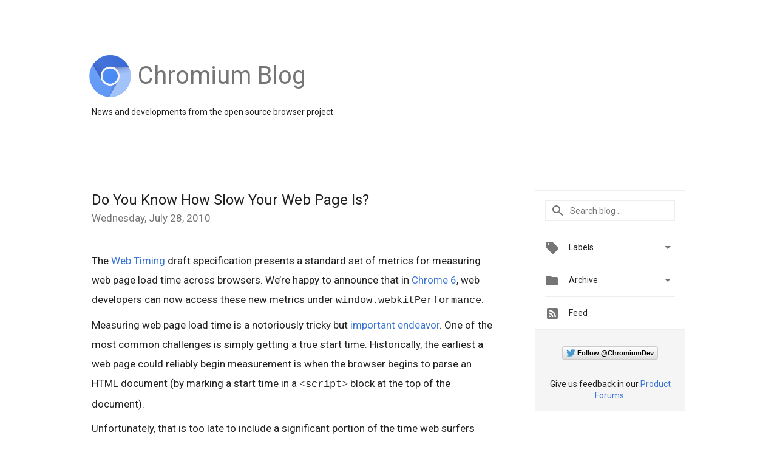

--- FILE ---
content_type: text/html; charset=UTF-8
request_url: https://blog.chromium.org/2010/07/do-you-know-how-slow-your-web-page-is.html
body_size: 25542
content:
<!DOCTYPE html>
<html class='v2 detail-page' dir='ltr' itemscope='' itemtype='http://schema.org/Blog' lang='en' xmlns='http://www.w3.org/1999/xhtml' xmlns:b='http://www.google.com/2005/gml/b' xmlns:data='http://www.google.com/2005/gml/data' xmlns:expr='http://www.google.com/2005/gml/expr'>
<head>
<link href='https://www.blogger.com/static/v1/widgets/335934321-css_bundle_v2.css' rel='stylesheet' type='text/css'/>
<title>
Chromium Blog: Do You Know How Slow Your Web Page Is?
</title>
<meta content='width=device-width, height=device-height, initial-scale=1.0' name='viewport'/>
<meta content='IE=Edge' http-equiv='X-UA-Compatible'/>
<meta content='article' property='og:type'/>
<meta content='Do You Know How Slow Your Web Page Is?' property='og:title'/>
<meta content='https://blogger.googleusercontent.com/img/b/R29vZ2xl/AVvXsEg86zIpdv33OAo0OUS79CCCqMODxYMb3wzY5KBcv-uc1tCMknJ8ARAf_RPlUeidNsRQMNM1OXy1SaCLWERSCE3BsCofaQCYu6b1ZOM1kXWD6lPJPfBqQJMLG1wrD-EW0okaDy1sgLQr61A0/s1600-r/logo_chromium.png' property='og:image'/>
<meta content='en_US' property='og:locale'/>
<meta content='https://blog.chromium.org/2010/07/do-you-know-how-slow-your-web-page-is.html' property='og:url'/>
<meta content='Chromium Blog' property='og:site_name'/>
<!-- Twitter Card properties -->
<meta content='Chromium Blog' property='twitter:site'/>
<meta content='Do You Know How Slow Your Web Page Is?' property='twitter:title'/>
<meta content='https://blogger.googleusercontent.com/img/b/R29vZ2xl/AVvXsEjg-28JkZzFyOe1vMEPp4G_BsqgS9q_-MEpAHo8YGkPIF2wR1ZUESB2xl-Axdb9EmUdZhmsbvb3j2REx4eC2brjH7m8iMTC4D_MrmoISjyLmYDI05zQhVkx6VBfVR8oHAuDRr6UJbmilxrE/s72-c/_Mw2fSWJne7DlfQuvJaMCFxiKvf-cbLwtL6Aze0vsC7ZLtlUjzHQYnRgrmEqeaI2v2cgnTm5INeIQTX6Wq8rUX45pRgfeJnwtjOQxBCPpqL7QPr6KQ.png' property='twitter:image'/>
<meta content='summary' name='twitter:card'/>
<meta content='@ChromiumDev' name='twitter:creator'/>
<link href='https://fonts.googleapis.com/css?family=Roboto:400italic,400,500,500italic,700,700italic' rel='stylesheet' type='text/css'/>
<link href='https://fonts.googleapis.com/icon?family=Material+Icons' rel='stylesheet'/>
<script src='https://ajax.googleapis.com/ajax/libs/jquery/1.11.3/jquery.min.js' type='text/javascript'></script>
<!-- End -->
<style id='page-skin-1' type='text/css'><!--
/*
<Group description="Header Color" selector="header">
<Variable name="header.background.color" description="Header Background"
type="color" default="#ffffff"/>
</Group>
*/
.header-outer {
border-bottom: 1px solid #e0e0e0;
background: #ffffff;
}
html, .Label h2, #sidebar .rss a, .BlogArchive h2, .FollowByEmail h2.title, .widget .post h2 {
font-family: Roboto, sans-serif;
}
.plusfollowers h2.title, .post h2.title, .widget h2.title {
font-family: Roboto, sans-serif;
}
.widget-item-control {
height: 100%;
}
.widget.Header, #header {
position: relative;
height: 100%;
width: 100%;
}
}
.widget.Header .header-logo1 {
float: left;
margin-right: 15px;
padding-right: 15px;
border-right: 1px solid #ddd;
}
.header-title h2 {
color: rgba(0,0,0,.54);
display: inline-block;
font-size: 40px;
font-family: Roboto, sans-serif;
font-weight: normal;
line-height: 76px;
vertical-align: top;
}
.header-inner {
background-repeat: no-repeat;
background-position: right 0px;
}
.post-author,
.byline-author {
font-size: 14px;
font-weight: normal;
color: #757575;
color: rgba(0,0,0,.54);
}
.post-content .img-border {
border: 1px solid rgb(235, 235, 235);
padding: 4px;
}
.header-title a {
text-decoration: none !important;
}
pre {
border: 1px solid #bbbbbb;
margin-top: 1em 0 0 0;
padding: 0.99em;
overflow-x: auto;
overflow-y: auto;
}
pre, code {
font-size: 9pt;
background-color: #fafafa;
line-height: 125%;
font-family: monospace;
}
pre, code {
color: #060;
font: 13px/1.54 "courier new",courier,monospace;
}
.header-left .header-logo1 {
width: 128px !important;
}
.header-desc {
line-height: 20px;
margin-top: 8px;
}
.fb-custom img, .twitter-custom img, .gplus-share img {
cursor: pointer;
opacity: 0.54;
}
.fb-custom img:hover, .twitter-custom img:hover, .gplus-share img:hover {
opacity: 0.87;
}
.fb-like {
width: 80px;
}
.post .share {
float: right;
}
#twitter-share{
border: #CCC solid 1px;
border-radius: 3px;
background-image: -webkit-linear-gradient(top,#ffffff,#dedede);
}
.twitter-follow {
background: url(https://blogger.googleusercontent.com/img/b/R29vZ2xl/AVvXsEimKBWDeRb1pqsbNiP9AFLyFDZHzXGYEJZRELMrZ6iI0yz4KeMPH_7tPsrMq9PpJ3H6riC_UohpWMn83_Z1N2sTuTTrVL7i6TrNzpO9oFg4e8VFK4zFJb1rfamWfc8RxG8Fhz2RgRgHN10u/s1600/twitter-bird.png) no-repeat left center;
padding-left: 18px;
font: normal normal normal 11px/18px 'Helvetica Neue',Arial,sans-serif;
font-weight: bold;
text-shadow: 0 1px 0 rgba(255,255,255,.5);
cursor: pointer;
margin-bottom: 10px;
}
.twitter-fb {
padding-top: 2px;
}
.fb-follow-button  {
background: -webkit-linear-gradient(#4c69ba, #3b55a0);
background: -moz-linear-gradient(#4c69ba, #3b55a0);
background: linear-gradient(#4c69ba, #3b55a0);
border-radius: 2px;
height: 18px;
padding: 4px 0 0 3px;
width: 57px;
border: #4c69ba solid 1px;
}
.fb-follow-button a {
text-decoration: none !important;
text-shadow: 0 -1px 0 #354c8c;
text-align: center;
white-space: nowrap;
font-size: 11px;
color: white;
vertical-align: top;
}
.fb-follow-button a:visited {
color: white;
}
.fb-follow {
padding: 0px 5px 3px 0px;
width: 14px;
vertical-align: bottom;
}
.gplus-wrapper {
margin-top: 3px;
display: inline-block;
vertical-align: top;
}
.twitter-custom, .gplus-share {
margin-right: 12px;
}
.fb-follow-button{
margin: 10px auto;
}
/** CUSTOM CODE **/

--></style>
<style id='template-skin-1' type='text/css'><!--
.header-outer {
clear: both;
}
.header-inner {
margin: auto;
padding: 0px;
}
.footer-outer {
background: #f5f5f5;
clear: both;
margin: 0;
}
.footer-inner {
margin: auto;
padding: 0px;
}
.footer-inner-2 {
/* Account for right hand column elasticity. */
max-width: calc(100% - 248px);
}
.google-footer-outer {
clear: both;
}
.cols-wrapper, .google-footer-outer, .footer-inner, .header-inner {
max-width: 978px;
margin-left: auto;
margin-right: auto;
}
.cols-wrapper {
margin: auto;
clear: both;
margin-top: 60px;
margin-bottom: 60px;
overflow: hidden;
}
.col-main-wrapper {
float: left;
width: 100%;
}
.col-main {
margin-right: 278px;
max-width: 660px;
}
.col-right {
float: right;
width: 248px;
margin-left: -278px;
}
/* Tweaks for layout mode. */
body#layout .google-footer-outer {
display: none;
}
body#layout .header-outer, body#layout .footer-outer {
background: none;
}
body#layout .header-inner {
height: initial;
}
body#layout .cols-wrapper {
margin-top: initial;
margin-bottom: initial;
}
--></style>
<!-- start all head -->
<meta content='text/html; charset=UTF-8' http-equiv='Content-Type'/>
<meta content='blogger' name='generator'/>
<link href='https://blog.chromium.org/favicon.ico' rel='icon' type='image/x-icon'/>
<link href='https://blog.chromium.org/2010/07/do-you-know-how-slow-your-web-page-is.html' rel='canonical'/>
<link rel="alternate" type="application/atom+xml" title="Chromium Blog - Atom" href="https://blog.chromium.org/feeds/posts/default" />
<link rel="alternate" type="application/rss+xml" title="Chromium Blog - RSS" href="https://blog.chromium.org/feeds/posts/default?alt=rss" />
<link rel="service.post" type="application/atom+xml" title="Chromium Blog - Atom" href="https://www.blogger.com/feeds/2471378914199150966/posts/default" />

<link rel="alternate" type="application/atom+xml" title="Chromium Blog - Atom" href="https://blog.chromium.org/feeds/6401926114362392125/comments/default" />
<!--Can't find substitution for tag [blog.ieCssRetrofitLinks]-->
<link href='https://blogger.googleusercontent.com/img/b/R29vZ2xl/AVvXsEjg-28JkZzFyOe1vMEPp4G_BsqgS9q_-MEpAHo8YGkPIF2wR1ZUESB2xl-Axdb9EmUdZhmsbvb3j2REx4eC2brjH7m8iMTC4D_MrmoISjyLmYDI05zQhVkx6VBfVR8oHAuDRr6UJbmilxrE/s400/_Mw2fSWJne7DlfQuvJaMCFxiKvf-cbLwtL6Aze0vsC7ZLtlUjzHQYnRgrmEqeaI2v2cgnTm5INeIQTX6Wq8rUX45pRgfeJnwtjOQxBCPpqL7QPr6KQ.png' rel='image_src'/>
<meta content='https://blog.chromium.org/2010/07/do-you-know-how-slow-your-web-page-is.html' property='og:url'/>
<meta content='Do You Know How Slow Your Web Page Is?' property='og:title'/>
<meta content='The Web Timing  draft specification presents a standard set of metrics for measuring web page load time across browsers. We’re happy to anno...' property='og:description'/>
<meta content='https://blogger.googleusercontent.com/img/b/R29vZ2xl/AVvXsEjg-28JkZzFyOe1vMEPp4G_BsqgS9q_-MEpAHo8YGkPIF2wR1ZUESB2xl-Axdb9EmUdZhmsbvb3j2REx4eC2brjH7m8iMTC4D_MrmoISjyLmYDI05zQhVkx6VBfVR8oHAuDRr6UJbmilxrE/w1200-h630-p-k-no-nu/_Mw2fSWJne7DlfQuvJaMCFxiKvf-cbLwtL6Aze0vsC7ZLtlUjzHQYnRgrmEqeaI2v2cgnTm5INeIQTX6Wq8rUX45pRgfeJnwtjOQxBCPpqL7QPr6KQ.png' property='og:image'/>
<!-- end all head -->
<base target='_self'/>
<style>
      html {
        font-family: Roboto, sans-serif;
        -moz-osx-font-smoothing: grayscale;
        -webkit-font-smoothing: antialiased;
      }
      body {
        padding: 0;
        /* This ensures that the scroll bar is always present, which is needed */
        /* because content render happens after page load; otherwise the header */
        /* would "bounce" in-between states. */
        min-height: 150%;
      }
      h2 {
        font-size: 16px;
      }
      h1, h2, h3, h4, h5 {
        line-height: 2em;
      }
      html, h4, h5, h6 {
        font-size: 14px;
      }
      a, a:visited {
		/* Ensures links meet minimum contrast ratios. */
        color: #3974d6;
        text-decoration: none;
      }
      a:focus, a:hover, a:active {
        text-decoration: none;
      }
      .Header {
        margin-top: 15px;
      }
      .Header h1 {
        font-size: 32px;
        font-weight: 300;
        line-height: 32px;
        height: 42px;
      }
      .header-inner .Header .titlewrapper {
        padding: 0;
        margin-top: 30px;
      }
      .header-inner .Header .descriptionwrapper {
        padding: 0;
        margin: 0;
      }
      .cols-wrapper {
        margin-top: 56px;
      }
      .header-outer, .cols-wrapper, .footer-outer, .google-footer-outer {
        padding: 0 60px;
      }
      .header-inner {
        height: 256px;
        position: relative;
      }
      html, .header-inner a {
        color: #212121;
        color: rgba(0,0,0,.87);
      }
      .header-inner .google-logo {
        display: inline-block;
        background-size: contain;
        z-index: 1;
        height: 70px;
        overflow: hidden;
        margin-top: 4px;
        margin-right: 8px;
      }
      .header-left {
        position: absolute;
        top: 50%;
        -webkit-transform: translateY(-50%);
        transform: translateY(-50%);
        margin-top: 12px;
        width: 100%;
      }
      .google-logo {
        margin-left: -4px;
       
      }
      .google-logo img{

      height:70px;
      }
      #google-footer {
        position: relative;
        font-size: 13px;
        list-style: none;
        text-align: right;
      }
      #google-footer a {
        color: #444;
      }
      #google-footer ul {
        margin: 0;
        padding: 0;
        height: 144px;
        line-height: 144px;
      }
      #google-footer ul li {
        display: inline;
      }
      #google-footer ul li:before {
        color: #999;
        content: "\00b7";
        font-weight: bold;
        margin: 5px;
      }
      #google-footer ul li:first-child:before {
        content: '';
      }
      #google-footer .google-logo-dark {
        left: 0;
        margin-top: -16px;
        position: absolute;
        top: 50%;
      }
      /** Sitemap links. **/
      .footer-inner-2 {
        font-size: 14px;
        padding-top: 42px;
        padding-bottom: 74px;
      }
      .footer-inner-2 .HTML h2 {
        color: #212121;
        color: rgba(0,0,0,.87);
        font-size: 14px;
        font-weight: 500;
        padding-left: 0;
        margin: 10px 0;
      }
      .footer-inner-2 .HTML ul {
        font-weight: normal;
        list-style: none;
        padding-left: 0;
      }
      .footer-inner-2 .HTML li {
        line-height: 24px;
        padding: 0;
      }
      .footer-inner-2 li a {
        color: rgba(65,132,243,.87);
      }
      /** Archive widget. **/
      .BlogArchive {
        font-size: 13px;
        font-weight: normal;
      }
      .BlogArchive .widget-content {
        display: none;
      }
      .BlogArchive h2, .Label h2 {
        color: #4184F3;
        text-decoration: none;
      }
      .BlogArchive .hierarchy li {
        display: inline-block;
      }
      /* Specificity needed here to override widget CSS defaults. */
      .BlogArchive #ArchiveList ul li, .BlogArchive #ArchiveList ul ul li {
        margin: 0;
        padding-left: 0;
        text-indent: 0;
      }
      .BlogArchive .intervalToggle {
        cursor: pointer;
      }
      .BlogArchive .expanded .intervalToggle .new-toggle {
        -ms-transform: rotate(180deg);
        transform: rotate(180deg);
      }
      .BlogArchive .new-toggle {
        float: right;
        padding-top: 3px;
        opacity: 0.87;
      }
      #ArchiveList {
        text-transform: uppercase;
      }
      #ArchiveList .expanded > ul:last-child {
        margin-bottom: 16px;
      }
      #ArchiveList .archivedate {
        width: 100%;
      }
      /* Months */
      .BlogArchive .items {
        max-width: 150px;
        margin-left: -4px;
      }
      .BlogArchive .expanded .items {
        margin-bottom: 10px;
        overflow: hidden;
      }
      .BlogArchive .items > ul {
        float: left;
        height: 32px;
      }
      .BlogArchive .items a {
        padding: 0 4px;
      }
      .Label {
        font-size: 13px;
        font-weight: normal;
      }
      .sidebar-icon {
        display: inline-block;
        width: 24px;
        height: 24px;
        vertical-align: middle;
        margin-right: 12px;
        margin-top: -1px
      }
      .Label a {
        margin-right: 4px;
      }
      .Label .widget-content {
        display: none;
      }
      .FollowByEmail {
        font-size: 13px;
        font-weight: normal;
      }
      .FollowByEmail h2 {
        background: url("[data-uri]");
        background-repeat: no-repeat;
        background-position: 0 50%;
        text-indent: 30px;
      }
      .FollowByEmail .widget-content {
        display: none;
      }
      .searchBox input {
        border: 1px solid #eee;
        color: #212121;
        color: rgba(0,0,0,.87);
        font-size: 14px;
        padding: 8px 8px 8px 40px;
        width: 164px;
        font-family: Roboto, sans-serif;
        background: url("https://www.gstatic.com/images/icons/material/system/1x/search_grey600_24dp.png") 8px center no-repeat;
      }
      .searchBox ::-webkit-input-placeholder { /* WebKit, Blink, Edge */
        color:    rgba(0,0,0,.54);
      }
      .searchBox :-moz-placeholder { /* Mozilla Firefox 4 to 18 */
        color:    #000;
        opacity:  0.54;
      }
      .searchBox ::-moz-placeholder { /* Mozilla Firefox 19+ */
        color:    #000;
        opacity:  0.54;
      }
      .searchBox :-ms-input-placeholder { /* Internet Explorer 10-11 */
        color:    #757575;
      }
      .widget-item-control {
        margin-top: 0px;
      }
      .section {
        margin: 0;
        padding: 0;
      }
      #sidebar-top {
        border: 1px solid #eee;
      }
      #sidebar-top > div {
        margin: 16px 0;
      }
      .widget ul {
        line-height: 1.6;
      }
      /*main post*/
      .post {
        margin-bottom:30px;
      }
      #main .post .title {
        margin: 0;
      }
      #main .post .title a {
        color: #212121;
        color: rgba(0,0,0,.87);
        font-weight: normal;
        font-size: 24px;
      }
      #main .post .title a:hover {
        text-decoration:none;
        color: #3974d6;
      }
      .message,  #main .post .post-header {
        margin: 0;
        padding: 0;
      }
      #main .post .post-header .caption, #main .post .post-header .labels-caption,  #main .post .post-footer .caption, #main .post .post-footer .labels-caption {
        color: #444;
        font-weight: 500;
      }
      #main .tr-caption-container td {
        text-align: left;
      }
      #main .post .tr-caption {
        color: #757575;
        color: rgba(0,0,0,.54);
        display: block;
        max-width: 560px;
        padding-bottom: 20px;
      }
      #main .post .tr-caption-container {
        line-height: 24px;
        margin: -1px 0 0 0 !important;
        padding: 4px 0;
        text-align: left;
      }
      #main .post .post-header .published{
        font-size:11px;
        font-weight:bold;
      }
      .post-header .publishdate {
        font-size: 17px;
        font-weight:normal;
        color: #757575;
        color: rgba(0,0,0,.54);
      }
      #main .post .post-footer{
        font-size:12px;
        padding-bottom: 21px;
      }
      .label-footer {
        margin-bottom: 12px;
        margin-top: 12px;
      }
      .comment-img {
        margin-right: 16px;
        opacity: 0.54;
        vertical-align: middle;
      }
      #main .post .post-header .published {
        margin-bottom: 40px;
        margin-top: -2px;
      }
      .post .post-content {
        color: #212121;
        color: rgba(0,0,0,.87);
        font-size: 17px;
        margin: 25px 0 36px 0;
        line-height: 32px;
      }
      .post-body .post-content ul, .post-body .post-content ol {
        margin: 16px 0;
        padding: 0 48px;
      }
      .post-summary {
        display: none;
      }
      /* Another old-style caption. */
      .post-content div i, .post-content div + i {
        font-size: 14px;
        font-style: normal;
        color: #757575;
        color: rgba(0,0,0,.54);
        display: block;
        line-height: 24px;
        margin-bottom: 16px;
        text-align: left;
      }
      /* Another old-style caption (with link) */
      .post-content a > i {
        color: #4184F3 !important;
      }
      /* Old-style captions for images. */
      .post-content .separator + div:not(.separator) {
        margin-top: -16px;
      }
      /* Capture section headers. */
      .post-content br + br + b, .post-content .space + .space + b, .post-content .separator + b {
        display: inline-block;
        margin-bottom: 8px;
        margin-top: 24px;
      }
      .post-content li {
        line-height: 32px;
      }
      /* Override all post images/videos to left align. */
      .post-content .separator, .post-content > div {
        text-align: left;
      }
      .post-content .separator > a, .post-content .separator > span {
        margin-left: 0 !important;
      }
      .post-content img {
        max-width: 100%;
        height: auto;
		width: auto; 
	  }
      .post-content .tr-caption-container img {
        margin-bottom: 12px;
      }
      .post-content iframe, .post-content embed {
        max-width: 100%;
      }
      .post-content .carousel-container {
        margin-bottom: 48px;
      }
      #main .post-content b {
        font-weight: 500;
      }
      /* These are the main paragraph spacing tweaks. */
      #main .post-content br {
        content: ' ';
        display: block;
        padding: 4px;
      }
      .post-content .space {
        display: block;
        height: 8px;
      }
      .post-content iframe + .space, .post-content iframe + br {
        padding: 0 !important;
      }
      #main .post .jump-link {
        margin-bottom:10px;
      }
      .post-content img, .post-content iframe {
        margin: 30px 0 20px 0;
      }
      .post-content > img:first-child, .post-content > iframe:first-child {
        margin-top: 0;
      }
      .col-right .section {
        padding: 0 16px;
      }
      #aside {
        background:#fff;
        border:1px solid #eee;
        border-top: 0;
      }
      #aside .widget {
        margin:0;
      }
      #aside .widget h2, #ArchiveList .toggle + a.post-count-link {
        color: #212121;
        color: rgba(0,0,0,.87);
        font-weight: 400 !important;
        margin: 0;
      }
      #ArchiveList .toggle {
        float: right;
      }
      #ArchiveList .toggle .material-icons {
        padding-top: 4px;
      }
      #sidebar .tab {
        cursor: pointer;
      }
      #sidebar .tab .arrow {
        display: inline-block;
        float: right;
      }
      #sidebar .tab .icon {
        display: inline-block;
        vertical-align: top;
        height: 24px;
        width: 24px;
        margin-right: 13px;
        margin-left: -1px;
        margin-top: 1px;
        color: #757575;
        color: rgba(0,0,0,.54);
      }
      #sidebar .widget-content > :first-child {
        padding-top: 8px;
      }
      #sidebar .active .tab .arrow {
        -ms-transform: rotate(180deg);
        transform: rotate(180deg);
      }
      #sidebar .arrow {
        color: #757575;
        color: rgba(0,0,0,.54);
      }
      #sidebar .widget h2 {
        font-size: 14px;
        line-height: 24px;
        display: inline-block;
      }
      #sidebar .widget .BlogArchive {
        padding-bottom: 8px;
      }
      #sidebar .widget {
        border-bottom: 1px solid #eee;
        box-shadow: 0px 1px 0 white;
        margin-bottom: 0;
        padding: 14px 0;
        min-height: 20px;
      }
      #sidebar .widget:last-child {
        border-bottom: none;
        box-shadow: none;
        margin-bottom: 0;
      }
      #sidebar ul {
        margin: 0;
        padding: 0;
      }
      #sidebar ul li {
        list-style:none;
        padding:0;
      }
      #sidebar ul li a {
        line-height: 32px;
      }
      #sidebar .archive {
        background-image: url("[data-uri]");
        height: 24px;
        line-height: 24px;
        padding-left: 30px;
      }
      #sidebar .labels {
        background-image: url("[data-uri]");
        height: 20px;
        line-height: 20px;
        padding-left: 30px;
      }
      #sidebar .rss a {
        background-image: url("[data-uri]");
      }
      #sidebar .subscription a {
        background-image: url("[data-uri]");
      }
      #sidebar-bottom {
        background: #f5f5f5;
        border-top:1px solid #eee;
      }
      #sidebar-bottom .widget {
        border-bottom: 1px solid #e0e0e0;
        padding: 15px 0;
        text-align: center;
      }
      #sidebar-bottom > div:last-child {
        border-bottom: 0;
      }
      #sidebar-bottom .text {
        line-height: 20px;
      }
      /* Home, forward, and backward pagination. */
      .blog-pager {
        border-top : 1px #e0e0e0 solid;
        padding-top: 10px;
        margin-top: 15px;
        text-align: right !important;
      }
      #blog-pager {
        margin-botom: 0;
        margin-top: -14px;
        padding: 16px 0 0 0;
      }
      #blog-pager a {
        display: inline-block;
      }
      .blog-pager i.disabled {
        opacity: 0.2 !important;
      }
      .blog-pager i {
        color: black;
        margin-left: 16px;
        opacity: 0.54;
      }
      .blog-pager i:hover, .blog-pager i:active {
        opacity: 0.87;
      }
      #blog-pager-older-link, #blog-pager-newer-link {
        float: none;
      }
      .gplus-profile {
        background-color: #fafafa;
        border: 1px solid #eee;
        overflow: hidden;
        width: 212px;
      }
      .gplus-profile-inner {
        margin-left: -1px;
        margin-top: -1px;
      }
      /* Sidebar follow buttons. */
      .followgooglewrapper {
        padding: 12px 0 0 0;
      }
      .loading {
        visibility: hidden;
      }
      .detail-page .post-footer .cmt_iframe_holder {
        padding-top: 40px !important;
      }
      /** Desktop **/
      @media (max-width: 900px) {
        .col-right {
          display: none;
        }
        .col-main {
          margin-right: 0;
          min-width: initial;
        }
        .footer-outer {
          display: none;
        }
        .cols-wrapper {
          min-width: initial;
        }
        .google-footer-outer {
          background-color: #f5f5f5;
        }
      }
      /** Tablet **/
      @media (max-width: 712px) {
        .header-outer, .cols-wrapper, .footer-outer, .google-footer-outer {
          padding: 0 40px;
        }
      }
      /* An extra breakpoint accommodating for long blog titles. */
      @media (max-width: 600px) {
        .header-left {
          height: 100%;
          position: initial;
          top: inherit;
          margin-top: 0;
          -webkit-transform: initial;
          transform: initial;
        }
        .header-title {
          margin-top: 18px;
        }
        .header-inner {
          height: auto;
          margin-bottom: 32px;
          margin-top: 32px;
        }
        .header-desc {
          margin-top: 12px;
        }
        .header-inner .google-logo {
          height: 70px;
          margin-top: 3px;
        }
        .header-inner .google-logo img {
          height: 70px;
        }
        .header-title h2 {
          font-size: 32px;
          line-height: 76px;
        }
      }
      /** Mobile/small desktop window; also landscape. **/
      @media (max-width: 480px), (max-height: 480px) {
        .header-outer, .cols-wrapper, .footer-outer, .google-footer-outer {
          padding: 0 16px;
        }
        .cols-wrapper {
          margin-top: 0;
        }
        .post-header .publishdate, .post .post-content {
          font-size: 16px;
        }
        .post .post-content {
          line-height: 28px;
          margin-bottom: 30px;
        }
        .post {
          margin-top: 30px;
        }
        .byline-author {
          display: block;
          font-size: 12px;
          line-height: 24px;
          margin-top: 6px;
        }
        #main .post .title a {
          font-weight: 500;
          color: #4c4c4c;
          color: rgba(0,0,0,.70);
        }
        #main .post .post-header {
          padding-bottom: 12px;
        }
        #main .post .post-header .published {
          margin-bottom: -8px;
          margin-top: 3px;
        }
        .post .read-more {
          display: block;
          margin-top: 14px;
        }
        .post .tr-caption {
          font-size: 12px;
        }
        #main .post .title a {
          font-size: 20px;
          line-height: 30px;
        }
        .post-content iframe {
          /* iframe won't keep aspect ratio when scaled down. */
          max-height: 240px;
        }
        .post-content .separator img, .post-content .tr-caption-container img, .post-content iframe {
          margin-left: -16px;
          max-width: inherit;
          width: calc(100% + 32px);
        }
        .post-content table, .post-content td {
          width: 100%;
        }
        #blog-pager {
          margin: 0;
          padding: 16px 0;
        }
        /** List page tweaks. **/
        .list-page .post-original {
          display: none;
        }
        .list-page .post-summary {
          display: block;
        }
        .list-page .comment-container {
          display: none;
        } 
        .list-page #blog-pager {
          padding-top: 0;
          border: 0;
          margin-top: -8px;
        }
        .list-page .label-footer {
          display: none;
        }
        .list-page #main .post .post-footer {
          border-bottom: 1px solid #eee;
          margin: -16px 0 0 0;
          padding: 0 0 20px 0;
        }
        .list-page .post .share {
          display: none;
        }
        /** Detail page tweaks. **/
        .detail-page .post-footer .cmt_iframe_holder {
          padding-top: 32px !important;
        }
        .detail-page .label-footer {
          margin-bottom: 0;
        }
        .detail-page #main .post .post-footer {
          padding-bottom: 0;
        }
        .detail-page #comments {
          display: none;
        }
      }
      [data-about-pullquote], [data-is-preview], [data-about-syndication] {
        display: none;
      }
    </style>
<noscript>
<style>
        .loading { visibility: visible }</style>
</noscript>
<script type='text/javascript'>
        (function(i,s,o,g,r,a,m){i['GoogleAnalyticsObject']=r;i[r]=i[r]||function(){
        (i[r].q=i[r].q||[]).push(arguments)},i[r].l=1*new Date();a=s.createElement(o),
        m=s.getElementsByTagName(o)[0];a.async=1;a.src=g;m.parentNode.insertBefore(a,m)
        })(window,document,'script','https://www.google-analytics.com/analytics.js','ga');
        ga('create', 'UA-37592578-1', 'auto', 'blogger');
        ga('blogger.send', 'pageview');
      </script>
<link href='https://www.blogger.com/dyn-css/authorization.css?targetBlogID=2471378914199150966&amp;zx=3d760fc8-28b8-452e-a983-58f0d7488816' media='none' onload='if(media!=&#39;all&#39;)media=&#39;all&#39;' rel='stylesheet'/><noscript><link href='https://www.blogger.com/dyn-css/authorization.css?targetBlogID=2471378914199150966&amp;zx=3d760fc8-28b8-452e-a983-58f0d7488816' rel='stylesheet'/></noscript>
<meta name='google-adsense-platform-account' content='ca-host-pub-1556223355139109'/>
<meta name='google-adsense-platform-domain' content='blogspot.com'/>

<link rel="stylesheet" href="https://fonts.googleapis.com/css2?display=swap&family=Roboto"></head>
<body>
<script type='text/javascript'>
      //<![CDATA[
      var axel = Math.random() + "";
      var a = axel * 10000000000000;
      document.write('<iframe src="https://2542116.fls.doubleclick.net/activityi;src=2542116;type=gblog;cat=googl0;ord=ord=' + a + '?" width="1" height="1" frameborder="0" style="display:none"></iframe>');
      //]]>
    </script>
<noscript>
<img alt='' height='1' src='https://ad.doubleclick.net/ddm/activity/src=2542116;type=gblog;cat=googl0;ord=1?' width='1'/>
</noscript>
<!-- Header -->
<div class='header-outer'>
<div class='header-inner'>
<div class='section' id='header'><div class='widget Header' data-version='1' id='Header1'>
<div class='header-left'>
<div class='header-title'>
<a class='google-logo' href='https://blog.chromium.org/'>
<img alt="Chromium Blog" height="50" src="//1.bp.blogspot.com/-vkF7AFJOwBk/VkQxeAGi1mI/AAAAAAAARYo/57denvsQ8zA/s1600-r/logo_chromium.png">
</a>
<a href='/.'>
<h2>
            Chromium Blog
          </h2>
</a>
</div>
<div class='header-desc'>
News and developments from the open source browser project
</div>
</div>
</div></div>
</div>
</div>
<!-- all content wrapper start -->
<div class='cols-wrapper loading'>
<div class='col-main-wrapper'>
<div class='col-main'>
<div class='section' id='main'><div class='widget Blog' data-version='1' id='Blog1'>
<div class='post' data-id='6401926114362392125' itemscope='' itemtype='http://schema.org/BlogPosting'>
<h2 class='title' itemprop='name'>
<a href='https://blog.chromium.org/2010/07/do-you-know-how-slow-your-web-page-is.html' itemprop='url' title='Do You Know How Slow Your Web Page Is?'>
Do You Know How Slow Your Web Page Is?
</a>
</h2>
<div class='post-header'>
<div class='published'>
<span class='publishdate' itemprop='datePublished'>
Wednesday, July 28, 2010
</span>
</div>
</div>
<div class='post-body'>
<div class='post-content' itemprop='articleBody'>
<script type='text/template'>
                          <div>The <a href="http://dev.w3.org/2006/webapi/WebTiming/">Web Timing</a> draft specification presents a standard set of metrics for measuring web page load time across browsers. We&#8217;re happy to announce that in <a href="//www.google.com/chrome/eula.html?extra=devchannel">Chrome 6</a>, web developers can now access these new metrics under <span style="font-family:Courier">window.webkitPerformance</span>.</div><div><br /></div><div>Measuring web page load time is a notoriously tricky but <a href="http://googleresearch.blogspot.com/2009/06/speed-matters.html">important</a> <a href="http://googlecode.blogspot.com/2010/06/aboutcom-partners-with-google-to-make.html">endeavor</a>. One of the most common challenges is simply getting a true start time. Historically, the earliest a web page could reliably begin measurement is when the browser begins to parse an HTML document (by marking a start time in a <span style="font-family:Courier">&lt;script&gt;</span> block at the top of the document).</div><div><br /></div><div>Unfortunately, that is too late to include a significant portion of the time web surfers spend waiting for the page: much of the time is spent fetching the page from the web server. To address this shortcoming, some clever web developers work around the problem by storing the navigation start time in a cookie during the previous page&#8217;s <span style="font-family:Courier">onbeforeunload</span> handler. However, this doesn&#8217;t work for the critical first page load which likely has a cold cache.</div><div><br /></div><div>Web Timing now gives developers the ability to measure the true page load time by including the time to request, generate, and receive the HTML document. The timeline below illustrates the metrics it provides. The vertical line labeled &quot;Legacy navigation started&quot; is the earliest time a web page can reliably measure without Web Timing. In this case, instead of a misleading 80ms load time, it is now possible to see that the user actually experienced a 274ms time. Including this missing phase will make your measurements appear to increase. It&#8217;s not because pages are getting slower &#8211; we&#8217;re just getting a better view on where the time is actually being spent.</div><div><br /><a href="https://blogger.googleusercontent.com/img/b/R29vZ2xl/AVvXsEjg-28JkZzFyOe1vMEPp4G_BsqgS9q_-MEpAHo8YGkPIF2wR1ZUESB2xl-Axdb9EmUdZhmsbvb3j2REx4eC2brjH7m8iMTC4D_MrmoISjyLmYDI05zQhVkx6VBfVR8oHAuDRr6UJbmilxrE/s1600/_Mw2fSWJne7DlfQuvJaMCFxiKvf-cbLwtL6Aze0vsC7ZLtlUjzHQYnRgrmEqeaI2v2cgnTm5INeIQTX6Wq8rUX45pRgfeJnwtjOQxBCPpqL7QPr6KQ.png" onblur="try {parent.deselectBloggerImageGracefully();} catch(e) {}"><img alt="" border="0" id="BLOGGER_PHOTO_ID_5499046846351498322" src="https://blogger.googleusercontent.com/img/b/R29vZ2xl/AVvXsEjg-28JkZzFyOe1vMEPp4G_BsqgS9q_-MEpAHo8YGkPIF2wR1ZUESB2xl-Axdb9EmUdZhmsbvb3j2REx4eC2brjH7m8iMTC4D_MrmoISjyLmYDI05zQhVkx6VBfVR8oHAuDRr6UJbmilxrE/s400/_Mw2fSWJne7DlfQuvJaMCFxiKvf-cbLwtL6Aze0vsC7ZLtlUjzHQYnRgrmEqeaI2v2cgnTm5INeIQTX6Wq8rUX45pRgfeJnwtjOQxBCPpqL7QPr6KQ.png" style="cursor:pointer; cursor:hand;width: 400px; height: 165px;" /></a><br /></div><div>Across other browsers: Web Timing metrics are under <span style="font-family:Courier">window.msPerformance</span> in the <a href="http://ie.microsoft.com/testdrive/">third platform preview</a> of Internet Explorer 9 and <a href="https://bugzilla.mozilla.org/show_bug.cgi?id=570341">work is underway</a> to add <span style="font-family:Courier">window.mozPerformance</span> to Firefox. The specification is still being finalized, so expect slight changes before the browser prefixes are dropped. If you&#8217;re running a supported browser, please try the <a href="http://webtimingdemo.appspot.com/">Web Timing demonstration</a> and send us <a href="mailto:public-web-perf@w3.org">feedback</a>.</div><div><br /></div><span class="post-author">Posted by Tony Gentilcore, Software Engineer</span>
<span itemprop='author' itemscope='itemscope' itemtype='http://schema.org/Person'>
    <meta content='https://plus.google.com/116899029375914044550' itemprop='url'/>
</span>
                        </script>
<noscript>
<div>The <a href="http://dev.w3.org/2006/webapi/WebTiming/">Web Timing</a> draft specification presents a standard set of metrics for measuring web page load time across browsers. We&#8217;re happy to announce that in <a href="//www.google.com/chrome/eula.html?extra=devchannel">Chrome 6</a>, web developers can now access these new metrics under <span style="font-family:Courier">window.webkitPerformance</span>.</div><div><br /></div><div>Measuring web page load time is a notoriously tricky but <a href="http://googleresearch.blogspot.com/2009/06/speed-matters.html">important</a> <a href="http://googlecode.blogspot.com/2010/06/aboutcom-partners-with-google-to-make.html">endeavor</a>. One of the most common challenges is simply getting a true start time. Historically, the earliest a web page could reliably begin measurement is when the browser begins to parse an HTML document (by marking a start time in a <span style="font-family:Courier">&lt;script&gt;</span> block at the top of the document).</div><div><br /></div><div>Unfortunately, that is too late to include a significant portion of the time web surfers spend waiting for the page: much of the time is spent fetching the page from the web server. To address this shortcoming, some clever web developers work around the problem by storing the navigation start time in a cookie during the previous page&#8217;s <span style="font-family:Courier">onbeforeunload</span> handler. However, this doesn&#8217;t work for the critical first page load which likely has a cold cache.</div><div><br /></div><div>Web Timing now gives developers the ability to measure the true page load time by including the time to request, generate, and receive the HTML document. The timeline below illustrates the metrics it provides. The vertical line labeled &quot;Legacy navigation started&quot; is the earliest time a web page can reliably measure without Web Timing. In this case, instead of a misleading 80ms load time, it is now possible to see that the user actually experienced a 274ms time. Including this missing phase will make your measurements appear to increase. It&#8217;s not because pages are getting slower &#8211; we&#8217;re just getting a better view on where the time is actually being spent.</div><div><br /><a href="https://blogger.googleusercontent.com/img/b/R29vZ2xl/AVvXsEjg-28JkZzFyOe1vMEPp4G_BsqgS9q_-MEpAHo8YGkPIF2wR1ZUESB2xl-Axdb9EmUdZhmsbvb3j2REx4eC2brjH7m8iMTC4D_MrmoISjyLmYDI05zQhVkx6VBfVR8oHAuDRr6UJbmilxrE/s1600/_Mw2fSWJne7DlfQuvJaMCFxiKvf-cbLwtL6Aze0vsC7ZLtlUjzHQYnRgrmEqeaI2v2cgnTm5INeIQTX6Wq8rUX45pRgfeJnwtjOQxBCPpqL7QPr6KQ.png" onblur="try {parent.deselectBloggerImageGracefully();} catch(e) {}"><img alt="" border="0" id="BLOGGER_PHOTO_ID_5499046846351498322" src="https://blogger.googleusercontent.com/img/b/R29vZ2xl/AVvXsEjg-28JkZzFyOe1vMEPp4G_BsqgS9q_-MEpAHo8YGkPIF2wR1ZUESB2xl-Axdb9EmUdZhmsbvb3j2REx4eC2brjH7m8iMTC4D_MrmoISjyLmYDI05zQhVkx6VBfVR8oHAuDRr6UJbmilxrE/s400/_Mw2fSWJne7DlfQuvJaMCFxiKvf-cbLwtL6Aze0vsC7ZLtlUjzHQYnRgrmEqeaI2v2cgnTm5INeIQTX6Wq8rUX45pRgfeJnwtjOQxBCPpqL7QPr6KQ.png" style="cursor:pointer; cursor:hand;width: 400px; height: 165px;" /></a><br /></div><div>Across other browsers: Web Timing metrics are under <span style="font-family:Courier">window.msPerformance</span> in the <a href="http://ie.microsoft.com/testdrive/">third platform preview</a> of Internet Explorer 9 and <a href="https://bugzilla.mozilla.org/show_bug.cgi?id=570341">work is underway</a> to add <span style="font-family:Courier">window.mozPerformance</span> to Firefox. The specification is still being finalized, so expect slight changes before the browser prefixes are dropped. If you&#8217;re running a supported browser, please try the <a href="http://webtimingdemo.appspot.com/">Web Timing demonstration</a> and send us <a href="mailto:public-web-perf@w3.org">feedback</a>.</div><div><br /></div><span class="post-author">Posted by Tony Gentilcore, Software Engineer</span>
<span itemprop='author' itemscope='itemscope' itemtype='http://schema.org/Person'>
<meta content='https://plus.google.com/116899029375914044550' itemprop='url'/>
</span>
</noscript>
</div>
</div>
<div class='share'>
<span class='twitter-custom social-wrapper' data-href='http://twitter.com/share?text=Chromium Blog:Do You Know How Slow Your Web Page Is?&url=https://blog.chromium.org/2010/07/do-you-know-how-slow-your-web-page-is.html&via=ChromiumDev'>
<img alt='Share on Twitter' height='24' src='https://www.gstatic.com/images/icons/material/system/2x/post_twitter_black_24dp.png' width='24'/>
</span>
<span class='fb-custom social-wrapper' data-href='https://www.facebook.com/sharer.php?u=https://blog.chromium.org/2010/07/do-you-know-how-slow-your-web-page-is.html'>
<img alt='Share on Facebook' height='24' src='https://www.gstatic.com/images/icons/material/system/2x/post_facebook_black_24dp.png' width='24'/>
</span>
</div>
<div class='post-footer'>
<div class='cmt_iframe_holder' data-href='https://blog.chromium.org/2010/07/do-you-know-how-slow-your-web-page-is.html' data-viewtype='FILTERED_POSTMOD'></div>
<a href='https://plus.google.com/112374322230920073195' rel='author' style='display:none;'>
                        Google
                      </a>
<div class='label-footer'>
<span class='labels-caption'>
Labels:
</span>
<span class='labels'>
<a class='label' href='https://blog.chromium.org/search/label/googlechrome' rel='tag'>
googlechrome
</a>

                                ,
                              
<a class='label' href='https://blog.chromium.org/search/label/New%20Features' rel='tag'>
New Features
</a>

                                ,
                              
<a class='label' href='https://blog.chromium.org/search/label/webkit' rel='tag'>
webkit
</a>

                                ,
                              
<a class='label' href='https://blog.chromium.org/search/label/webtiming' rel='tag'>
webtiming
</a>
</span>
</div>
</div>
<div class='comments' id='comments'>
<a name='comments'></a>
<div id='backlinks-container'>
<div id='Blog1_backlinks-container'>
</div>
</div>
</div>
</div>
<div class='blog-pager' id='blog-pager'>
<a class='home-link' href='https://blog.chromium.org/'>
<i class='material-icons'>
                      &#59530;
                    </i>
</a>
<span id='blog-pager-newer-link'>
<a class='blog-pager-newer-link' href='https://blog.chromium.org/2010/08/google-chrome-in-coal-mine.html' id='Blog1_blog-pager-newer-link' title='Newer Post'>
<i class='material-icons'>
                          &#58820;
                        </i>
</a>
</span>
<span id='blog-pager-older-link'>
<a class='blog-pager-older-link' href='https://blog.chromium.org/2010/07/release-early-release-often.html' id='Blog1_blog-pager-older-link' title='Older Post'>
<i class='material-icons'>
                          &#58824;
                        </i>
</a>
</span>
</div>
<div class='clear'></div>
</div></div>
</div>
</div>
<div class='col-right'>
<div class='section' id='sidebar-top'><div class='widget HTML' data-version='1' id='HTML8'>
<div class='widget-content'>
<div class='searchBox'>
<input type='text' title='Search This Blog' placeholder='Search blog ...' />
</div>
</div>
<div class='clear'></div>
</div></div>
<div id='aside'>
<div class='section' id='sidebar'><div class='widget Label' data-version='1' id='Label1'>
<div class='tab'>
<img class='sidebar-icon' src='[data-uri]'/>
<h2>
Labels
</h2>
<i class='material-icons arrow'>
                      &#58821;
                    </i>
</div>
<div class='widget-content list-label-widget-content'>
<ul>
<li>
<a dir='ltr' href='https://blog.chromium.org/search/label/%24200K'>
$200K
</a>
<span dir='ltr'>
1
</span>
</li>
<li>
<a dir='ltr' href='https://blog.chromium.org/search/label/10th%20birthday'>
10th birthday
</a>
<span dir='ltr'>
4
</span>
</li>
<li>
<a dir='ltr' href='https://blog.chromium.org/search/label/abusive%20ads'>
abusive ads
</a>
<span dir='ltr'>
1
</span>
</li>
<li>
<a dir='ltr' href='https://blog.chromium.org/search/label/abusive%20notifications'>
abusive notifications
</a>
<span dir='ltr'>
2
</span>
</li>
<li>
<a dir='ltr' href='https://blog.chromium.org/search/label/accessibility'>
accessibility
</a>
<span dir='ltr'>
3
</span>
</li>
<li>
<a dir='ltr' href='https://blog.chromium.org/search/label/ad%20blockers'>
ad blockers
</a>
<span dir='ltr'>
1
</span>
</li>
<li>
<a dir='ltr' href='https://blog.chromium.org/search/label/ad%20blocking'>
ad blocking
</a>
<span dir='ltr'>
2
</span>
</li>
<li>
<a dir='ltr' href='https://blog.chromium.org/search/label/advanced%20capabilities'>
advanced capabilities
</a>
<span dir='ltr'>
1
</span>
</li>
<li>
<a dir='ltr' href='https://blog.chromium.org/search/label/android'>
android
</a>
<span dir='ltr'>
2
</span>
</li>
<li>
<a dir='ltr' href='https://blog.chromium.org/search/label/anti%20abuse'>
anti abuse
</a>
<span dir='ltr'>
1
</span>
</li>
<li>
<a dir='ltr' href='https://blog.chromium.org/search/label/anti-deception'>
anti-deception
</a>
<span dir='ltr'>
1
</span>
</li>
<li>
<a dir='ltr' href='https://blog.chromium.org/search/label/background%20periodic%20sync'>
background periodic sync
</a>
<span dir='ltr'>
1
</span>
</li>
<li>
<a dir='ltr' href='https://blog.chromium.org/search/label/badging'>
badging
</a>
<span dir='ltr'>
1
</span>
</li>
<li>
<a dir='ltr' href='https://blog.chromium.org/search/label/benchmarks'>
benchmarks
</a>
<span dir='ltr'>
1
</span>
</li>
<li>
<a dir='ltr' href='https://blog.chromium.org/search/label/beta'>
beta
</a>
<span dir='ltr'>
83
</span>
</li>
<li>
<a dir='ltr' href='https://blog.chromium.org/search/label/better%20ads%20standards'>
better ads standards
</a>
<span dir='ltr'>
1
</span>
</li>
<li>
<a dir='ltr' href='https://blog.chromium.org/search/label/billing'>
billing
</a>
<span dir='ltr'>
1
</span>
</li>
<li>
<a dir='ltr' href='https://blog.chromium.org/search/label/birthday'>
birthday
</a>
<span dir='ltr'>
4
</span>
</li>
<li>
<a dir='ltr' href='https://blog.chromium.org/search/label/blink'>
blink
</a>
<span dir='ltr'>
2
</span>
</li>
<li>
<a dir='ltr' href='https://blog.chromium.org/search/label/browser'>
browser
</a>
<span dir='ltr'>
2
</span>
</li>
<li>
<a dir='ltr' href='https://blog.chromium.org/search/label/browser%20interoperability'>
browser interoperability
</a>
<span dir='ltr'>
1
</span>
</li>
<li>
<a dir='ltr' href='https://blog.chromium.org/search/label/bundles'>
bundles
</a>
<span dir='ltr'>
1
</span>
</li>
<li>
<a dir='ltr' href='https://blog.chromium.org/search/label/capabilities'>
capabilities
</a>
<span dir='ltr'>
6
</span>
</li>
<li>
<a dir='ltr' href='https://blog.chromium.org/search/label/capable%20web'>
capable web
</a>
<span dir='ltr'>
1
</span>
</li>
<li>
<a dir='ltr' href='https://blog.chromium.org/search/label/cds'>
cds
</a>
<span dir='ltr'>
1
</span>
</li>
<li>
<a dir='ltr' href='https://blog.chromium.org/search/label/cds18'>
cds18
</a>
<span dir='ltr'>
2
</span>
</li>
<li>
<a dir='ltr' href='https://blog.chromium.org/search/label/cds2018'>
cds2018
</a>
<span dir='ltr'>
1
</span>
</li>
<li>
<a dir='ltr' href='https://blog.chromium.org/search/label/chrome'>
chrome
</a>
<span dir='ltr'>
35
</span>
</li>
<li>
<a dir='ltr' href='https://blog.chromium.org/search/label/chrome%2081'>
chrome 81
</a>
<span dir='ltr'>
1
</span>
</li>
<li>
<a dir='ltr' href='https://blog.chromium.org/search/label/chrome%2083'>
chrome 83
</a>
<span dir='ltr'>
2
</span>
</li>
<li>
<a dir='ltr' href='https://blog.chromium.org/search/label/chrome%2084'>
chrome 84
</a>
<span dir='ltr'>
2
</span>
</li>
<li>
<a dir='ltr' href='https://blog.chromium.org/search/label/chrome%20ads'>
chrome ads
</a>
<span dir='ltr'>
1
</span>
</li>
<li>
<a dir='ltr' href='https://blog.chromium.org/search/label/chrome%20apps'>
chrome apps
</a>
<span dir='ltr'>
5
</span>
</li>
<li>
<a dir='ltr' href='https://blog.chromium.org/search/label/Chrome%20dev'>
Chrome dev
</a>
<span dir='ltr'>
1
</span>
</li>
<li>
<a dir='ltr' href='https://blog.chromium.org/search/label/chrome%20dev%20summit'>
chrome dev summit
</a>
<span dir='ltr'>
1
</span>
</li>
<li>
<a dir='ltr' href='https://blog.chromium.org/search/label/chrome%20dev%20summit%202018'>
chrome dev summit 2018
</a>
<span dir='ltr'>
1
</span>
</li>
<li>
<a dir='ltr' href='https://blog.chromium.org/search/label/chrome%20dev%20summit%202019'>
chrome dev summit 2019
</a>
<span dir='ltr'>
1
</span>
</li>
<li>
<a dir='ltr' href='https://blog.chromium.org/search/label/chrome%20developer'>
chrome developer
</a>
<span dir='ltr'>
1
</span>
</li>
<li>
<a dir='ltr' href='https://blog.chromium.org/search/label/Chrome%20Developer%20Center'>
Chrome Developer Center
</a>
<span dir='ltr'>
1
</span>
</li>
<li>
<a dir='ltr' href='https://blog.chromium.org/search/label/chrome%20developer%20summit'>
chrome developer summit
</a>
<span dir='ltr'>
1
</span>
</li>
<li>
<a dir='ltr' href='https://blog.chromium.org/search/label/chrome%20devtools'>
chrome devtools
</a>
<span dir='ltr'>
1
</span>
</li>
<li>
<a dir='ltr' href='https://blog.chromium.org/search/label/Chrome%20extension'>
Chrome extension
</a>
<span dir='ltr'>
1
</span>
</li>
<li>
<a dir='ltr' href='https://blog.chromium.org/search/label/chrome%20extensions'>
chrome extensions
</a>
<span dir='ltr'>
3
</span>
</li>
<li>
<a dir='ltr' href='https://blog.chromium.org/search/label/Chrome%20Frame'>
Chrome Frame
</a>
<span dir='ltr'>
1
</span>
</li>
<li>
<a dir='ltr' href='https://blog.chromium.org/search/label/Chrome%20lite'>
Chrome lite
</a>
<span dir='ltr'>
1
</span>
</li>
<li>
<a dir='ltr' href='https://blog.chromium.org/search/label/Chrome%20on%20Android'>
Chrome on Android
</a>
<span dir='ltr'>
2
</span>
</li>
<li>
<a dir='ltr' href='https://blog.chromium.org/search/label/chrome%20on%20ios'>
chrome on ios
</a>
<span dir='ltr'>
1
</span>
</li>
<li>
<a dir='ltr' href='https://blog.chromium.org/search/label/Chrome%20on%20Mac'>
Chrome on Mac
</a>
<span dir='ltr'>
1
</span>
</li>
<li>
<a dir='ltr' href='https://blog.chromium.org/search/label/Chrome%20OS'>
Chrome OS
</a>
<span dir='ltr'>
1
</span>
</li>
<li>
<a dir='ltr' href='https://blog.chromium.org/search/label/chrome%20privacy'>
chrome privacy
</a>
<span dir='ltr'>
4
</span>
</li>
<li>
<a dir='ltr' href='https://blog.chromium.org/search/label/chrome%20releases'>
chrome releases
</a>
<span dir='ltr'>
1
</span>
</li>
<li>
<a dir='ltr' href='https://blog.chromium.org/search/label/chrome%20security'>
chrome security
</a>
<span dir='ltr'>
10
</span>
</li>
<li>
<a dir='ltr' href='https://blog.chromium.org/search/label/chrome%20web%20store'>
chrome web store
</a>
<span dir='ltr'>
32
</span>
</li>
<li>
<a dir='ltr' href='https://blog.chromium.org/search/label/chromedevtools'>
chromedevtools
</a>
<span dir='ltr'>
1
</span>
</li>
<li>
<a dir='ltr' href='https://blog.chromium.org/search/label/chromeframe'>
chromeframe
</a>
<span dir='ltr'>
3
</span>
</li>
<li>
<a dir='ltr' href='https://blog.chromium.org/search/label/chromeos'>
chromeos
</a>
<span dir='ltr'>
4
</span>
</li>
<li>
<a dir='ltr' href='https://blog.chromium.org/search/label/chromeos.dev'>
chromeos.dev
</a>
<span dir='ltr'>
1
</span>
</li>
<li>
<a dir='ltr' href='https://blog.chromium.org/search/label/chromium'>
chromium
</a>
<span dir='ltr'>
9
</span>
</li>
<li>
<a dir='ltr' href='https://blog.chromium.org/search/label/cloud%20print'>
cloud print
</a>
<span dir='ltr'>
1
</span>
</li>
<li>
<a dir='ltr' href='https://blog.chromium.org/search/label/coalition'>
coalition
</a>
<span dir='ltr'>
1
</span>
</li>
<li>
<a dir='ltr' href='https://blog.chromium.org/search/label/coalition%20for%20better%20ads'>
coalition for better ads
</a>
<span dir='ltr'>
1
</span>
</li>
<li>
<a dir='ltr' href='https://blog.chromium.org/search/label/contact%20picker'>
contact picker
</a>
<span dir='ltr'>
1
</span>
</li>
<li>
<a dir='ltr' href='https://blog.chromium.org/search/label/content%20indexing'>
content indexing
</a>
<span dir='ltr'>
1
</span>
</li>
<li>
<a dir='ltr' href='https://blog.chromium.org/search/label/cookies'>
cookies
</a>
<span dir='ltr'>
1
</span>
</li>
<li>
<a dir='ltr' href='https://blog.chromium.org/search/label/core%20web%20vitals'>
core web vitals
</a>
<span dir='ltr'>
2
</span>
</li>
<li>
<a dir='ltr' href='https://blog.chromium.org/search/label/csrf'>
csrf
</a>
<span dir='ltr'>
1
</span>
</li>
<li>
<a dir='ltr' href='https://blog.chromium.org/search/label/css'>
css
</a>
<span dir='ltr'>
1
</span>
</li>
<li>
<a dir='ltr' href='https://blog.chromium.org/search/label/cumulative%20layout%20shift'>
cumulative layout shift
</a>
<span dir='ltr'>
1
</span>
</li>
<li>
<a dir='ltr' href='https://blog.chromium.org/search/label/custom%20tabs'>
custom tabs
</a>
<span dir='ltr'>
1
</span>
</li>
<li>
<a dir='ltr' href='https://blog.chromium.org/search/label/dart'>
dart
</a>
<span dir='ltr'>
8
</span>
</li>
<li>
<a dir='ltr' href='https://blog.chromium.org/search/label/dashboard'>
dashboard
</a>
<span dir='ltr'>
1
</span>
</li>
<li>
<a dir='ltr' href='https://blog.chromium.org/search/label/Data%20Saver'>
Data Saver
</a>
<span dir='ltr'>
3
</span>
</li>
<li>
<a dir='ltr' href='https://blog.chromium.org/search/label/Data%20saver%20desktop%20extension'>
Data saver desktop extension
</a>
<span dir='ltr'>
1
</span>
</li>
<li>
<a dir='ltr' href='https://blog.chromium.org/search/label/day%202'>
day 2
</a>
<span dir='ltr'>
1
</span>
</li>
<li>
<a dir='ltr' href='https://blog.chromium.org/search/label/deceptive%20installation'>
deceptive installation
</a>
<span dir='ltr'>
1
</span>
</li>
<li>
<a dir='ltr' href='https://blog.chromium.org/search/label/declarative%20net%20request%20api'>
declarative net request api
</a>
<span dir='ltr'>
1
</span>
</li>
<li>
<a dir='ltr' href='https://blog.chromium.org/search/label/design'>
design
</a>
<span dir='ltr'>
2
</span>
</li>
<li>
<a dir='ltr' href='https://blog.chromium.org/search/label/developer%20dashboard'>
developer dashboard
</a>
<span dir='ltr'>
1
</span>
</li>
<li>
<a dir='ltr' href='https://blog.chromium.org/search/label/Developer%20Program%20Policy'>
Developer Program Policy
</a>
<span dir='ltr'>
2
</span>
</li>
<li>
<a dir='ltr' href='https://blog.chromium.org/search/label/developer%20website'>
developer website
</a>
<span dir='ltr'>
1
</span>
</li>
<li>
<a dir='ltr' href='https://blog.chromium.org/search/label/devtools'>
devtools
</a>
<span dir='ltr'>
13
</span>
</li>
<li>
<a dir='ltr' href='https://blog.chromium.org/search/label/digital%20event'>
digital event
</a>
<span dir='ltr'>
1
</span>
</li>
<li>
<a dir='ltr' href='https://blog.chromium.org/search/label/discoverability'>
discoverability
</a>
<span dir='ltr'>
1
</span>
</li>
<li>
<a dir='ltr' href='https://blog.chromium.org/search/label/DNS-over-HTTPS'>
DNS-over-HTTPS
</a>
<span dir='ltr'>
4
</span>
</li>
<li>
<a dir='ltr' href='https://blog.chromium.org/search/label/DoH'>
DoH
</a>
<span dir='ltr'>
4
</span>
</li>
<li>
<a dir='ltr' href='https://blog.chromium.org/search/label/emoji'>
emoji
</a>
<span dir='ltr'>
1
</span>
</li>
<li>
<a dir='ltr' href='https://blog.chromium.org/search/label/emscriptem'>
emscriptem
</a>
<span dir='ltr'>
1
</span>
</li>
<li>
<a dir='ltr' href='https://blog.chromium.org/search/label/enterprise'>
enterprise
</a>
<span dir='ltr'>
1
</span>
</li>
<li>
<a dir='ltr' href='https://blog.chromium.org/search/label/extensions'>
extensions
</a>
<span dir='ltr'>
27
</span>
</li>
<li>
<a dir='ltr' href='https://blog.chromium.org/search/label/Fast%20badging'>
Fast badging
</a>
<span dir='ltr'>
1
</span>
</li>
<li>
<a dir='ltr' href='https://blog.chromium.org/search/label/faster%20web'>
faster web
</a>
<span dir='ltr'>
1
</span>
</li>
<li>
<a dir='ltr' href='https://blog.chromium.org/search/label/features'>
features
</a>
<span dir='ltr'>
1
</span>
</li>
<li>
<a dir='ltr' href='https://blog.chromium.org/search/label/feedback'>
feedback
</a>
<span dir='ltr'>
2
</span>
</li>
<li>
<a dir='ltr' href='https://blog.chromium.org/search/label/field%20data'>
field data
</a>
<span dir='ltr'>
1
</span>
</li>
<li>
<a dir='ltr' href='https://blog.chromium.org/search/label/first%20input%20delay'>
first input delay
</a>
<span dir='ltr'>
1
</span>
</li>
<li>
<a dir='ltr' href='https://blog.chromium.org/search/label/Follow'>
Follow
</a>
<span dir='ltr'>
1
</span>
</li>
<li>
<a dir='ltr' href='https://blog.chromium.org/search/label/fonts'>
fonts
</a>
<span dir='ltr'>
1
</span>
</li>
<li>
<a dir='ltr' href='https://blog.chromium.org/search/label/form%20controls'>
form controls
</a>
<span dir='ltr'>
1
</span>
</li>
<li>
<a dir='ltr' href='https://blog.chromium.org/search/label/frameworks'>
frameworks
</a>
<span dir='ltr'>
1
</span>
</li>
<li>
<a dir='ltr' href='https://blog.chromium.org/search/label/fugu'>
fugu
</a>
<span dir='ltr'>
2
</span>
</li>
<li>
<a dir='ltr' href='https://blog.chromium.org/search/label/fund'>
fund
</a>
<span dir='ltr'>
1
</span>
</li>
<li>
<a dir='ltr' href='https://blog.chromium.org/search/label/funding'>
funding
</a>
<span dir='ltr'>
1
</span>
</li>
<li>
<a dir='ltr' href='https://blog.chromium.org/search/label/gdd'>
gdd
</a>
<span dir='ltr'>
1
</span>
</li>
<li>
<a dir='ltr' href='https://blog.chromium.org/search/label/google%20earth'>
google earth
</a>
<span dir='ltr'>
1
</span>
</li>
<li>
<a dir='ltr' href='https://blog.chromium.org/search/label/google%20event'>
google event
</a>
<span dir='ltr'>
1
</span>
</li>
<li>
<a dir='ltr' href='https://blog.chromium.org/search/label/google%20io%202019'>
google io 2019
</a>
<span dir='ltr'>
1
</span>
</li>
<li>
<a dir='ltr' href='https://blog.chromium.org/search/label/google%20web%20developer'>
google web developer
</a>
<span dir='ltr'>
1
</span>
</li>
<li>
<a dir='ltr' href='https://blog.chromium.org/search/label/googlechrome'>
googlechrome
</a>
<span dir='ltr'>
12
</span>
</li>
<li>
<a dir='ltr' href='https://blog.chromium.org/search/label/harmful%20ads'>
harmful ads
</a>
<span dir='ltr'>
1
</span>
</li>
<li>
<a dir='ltr' href='https://blog.chromium.org/search/label/html5'>
html5
</a>
<span dir='ltr'>
11
</span>
</li>
<li>
<a dir='ltr' href='https://blog.chromium.org/search/label/HTTP%2F3'>
HTTP/3
</a>
<span dir='ltr'>
1
</span>
</li>
<li>
<a dir='ltr' href='https://blog.chromium.org/search/label/HTTPS'>
HTTPS
</a>
<span dir='ltr'>
4
</span>
</li>
<li>
<a dir='ltr' href='https://blog.chromium.org/search/label/iframes'>
iframes
</a>
<span dir='ltr'>
1
</span>
</li>
<li>
<a dir='ltr' href='https://blog.chromium.org/search/label/images'>
images
</a>
<span dir='ltr'>
1
</span>
</li>
<li>
<a dir='ltr' href='https://blog.chromium.org/search/label/incognito'>
incognito
</a>
<span dir='ltr'>
1
</span>
</li>
<li>
<a dir='ltr' href='https://blog.chromium.org/search/label/insecure%20forms'>
insecure forms
</a>
<span dir='ltr'>
1
</span>
</li>
<li>
<a dir='ltr' href='https://blog.chromium.org/search/label/intent%20to%20explain'>
intent to explain
</a>
<span dir='ltr'>
1
</span>
</li>
<li>
<a dir='ltr' href='https://blog.chromium.org/search/label/ios'>
ios
</a>
<span dir='ltr'>
1
</span>
</li>
<li>
<a dir='ltr' href='https://blog.chromium.org/search/label/ios%20Chrome'>
ios Chrome
</a>
<span dir='ltr'>
1
</span>
</li>
<li>
<a dir='ltr' href='https://blog.chromium.org/search/label/issue%20tracker'>
issue tracker
</a>
<span dir='ltr'>
3
</span>
</li>
<li>
<a dir='ltr' href='https://blog.chromium.org/search/label/jank'>
jank
</a>
<span dir='ltr'>
1
</span>
</li>
<li>
<a dir='ltr' href='https://blog.chromium.org/search/label/javascript'>
javascript
</a>
<span dir='ltr'>
5
</span>
</li>
<li>
<a dir='ltr' href='https://blog.chromium.org/search/label/lab%20data'>
lab data
</a>
<span dir='ltr'>
1
</span>
</li>
<li>
<a dir='ltr' href='https://blog.chromium.org/search/label/labelling'>
labelling
</a>
<span dir='ltr'>
1
</span>
</li>
<li>
<a dir='ltr' href='https://blog.chromium.org/search/label/largest%20contentful%20paint'>
largest contentful paint
</a>
<span dir='ltr'>
1
</span>
</li>
<li>
<a dir='ltr' href='https://blog.chromium.org/search/label/launch'>
launch
</a>
<span dir='ltr'>
1
</span>
</li>
<li>
<a dir='ltr' href='https://blog.chromium.org/search/label/lazy-loading'>
lazy-loading
</a>
<span dir='ltr'>
1
</span>
</li>
<li>
<a dir='ltr' href='https://blog.chromium.org/search/label/lighthouse'>
lighthouse
</a>
<span dir='ltr'>
2
</span>
</li>
<li>
<a dir='ltr' href='https://blog.chromium.org/search/label/linux'>
linux
</a>
<span dir='ltr'>
2
</span>
</li>
<li>
<a dir='ltr' href='https://blog.chromium.org/search/label/Lite%20Mode'>
Lite Mode
</a>
<span dir='ltr'>
2
</span>
</li>
<li>
<a dir='ltr' href='https://blog.chromium.org/search/label/Lite%20pages'>
Lite pages
</a>
<span dir='ltr'>
1
</span>
</li>
<li>
<a dir='ltr' href='https://blog.chromium.org/search/label/loading%20interventions'>
loading interventions
</a>
<span dir='ltr'>
1
</span>
</li>
<li>
<a dir='ltr' href='https://blog.chromium.org/search/label/loading%20optimizations'>
loading optimizations
</a>
<span dir='ltr'>
1
</span>
</li>
<li>
<a dir='ltr' href='https://blog.chromium.org/search/label/lock%20icon'>
lock icon
</a>
<span dir='ltr'>
1
</span>
</li>
<li>
<a dir='ltr' href='https://blog.chromium.org/search/label/long-tail'>
long-tail
</a>
<span dir='ltr'>
1
</span>
</li>
<li>
<a dir='ltr' href='https://blog.chromium.org/search/label/mac'>
mac
</a>
<span dir='ltr'>
1
</span>
</li>
<li>
<a dir='ltr' href='https://blog.chromium.org/search/label/manifest%20v3'>
manifest v3
</a>
<span dir='ltr'>
2
</span>
</li>
<li>
<a dir='ltr' href='https://blog.chromium.org/search/label/metrics'>
metrics
</a>
<span dir='ltr'>
2
</span>
</li>
<li>
<a dir='ltr' href='https://blog.chromium.org/search/label/microsoft%20edge'>
microsoft edge
</a>
<span dir='ltr'>
1
</span>
</li>
<li>
<a dir='ltr' href='https://blog.chromium.org/search/label/mixed%20forms'>
mixed forms
</a>
<span dir='ltr'>
1
</span>
</li>
<li>
<a dir='ltr' href='https://blog.chromium.org/search/label/mobile'>
mobile
</a>
<span dir='ltr'>
2
</span>
</li>
<li>
<a dir='ltr' href='https://blog.chromium.org/search/label/na'>
na
</a>
<span dir='ltr'>
1
</span>
</li>
<li>
<a dir='ltr' href='https://blog.chromium.org/search/label/native%20client'>
native client
</a>
<span dir='ltr'>
8
</span>
</li>
<li>
<a dir='ltr' href='https://blog.chromium.org/search/label/native%20file%20system'>
native file system
</a>
<span dir='ltr'>
1
</span>
</li>
<li>
<a dir='ltr' href='https://blog.chromium.org/search/label/New%20Features'>
New Features
</a>
<span dir='ltr'>
5
</span>
</li>
<li>
<a dir='ltr' href='https://blog.chromium.org/search/label/notifications'>
notifications
</a>
<span dir='ltr'>
1
</span>
</li>
<li>
<a dir='ltr' href='https://blog.chromium.org/search/label/octane'>
octane
</a>
<span dir='ltr'>
1
</span>
</li>
<li>
<a dir='ltr' href='https://blog.chromium.org/search/label/open%20web'>
open web
</a>
<span dir='ltr'>
4
</span>
</li>
<li>
<a dir='ltr' href='https://blog.chromium.org/search/label/origin%20trials'>
origin trials
</a>
<span dir='ltr'>
2
</span>
</li>
<li>
<a dir='ltr' href='https://blog.chromium.org/search/label/pagespeed%20insights'>
pagespeed insights
</a>
<span dir='ltr'>
1
</span>
</li>
<li>
<a dir='ltr' href='https://blog.chromium.org/search/label/pagespeedinsights'>
pagespeedinsights
</a>
<span dir='ltr'>
1
</span>
</li>
<li>
<a dir='ltr' href='https://blog.chromium.org/search/label/passwords'>
passwords
</a>
<span dir='ltr'>
1
</span>
</li>
<li>
<a dir='ltr' href='https://blog.chromium.org/search/label/payment%20handler'>
payment handler
</a>
<span dir='ltr'>
1
</span>
</li>
<li>
<a dir='ltr' href='https://blog.chromium.org/search/label/payment%20request'>
payment request
</a>
<span dir='ltr'>
1
</span>
</li>
<li>
<a dir='ltr' href='https://blog.chromium.org/search/label/payments'>
payments
</a>
<span dir='ltr'>
2
</span>
</li>
<li>
<a dir='ltr' href='https://blog.chromium.org/search/label/performance'>
performance
</a>
<span dir='ltr'>
20
</span>
</li>
<li>
<a dir='ltr' href='https://blog.chromium.org/search/label/performance%20tools'>
performance tools
</a>
<span dir='ltr'>
1
</span>
</li>
<li>
<a dir='ltr' href='https://blog.chromium.org/search/label/permission%20UI'>
permission UI
</a>
<span dir='ltr'>
1
</span>
</li>
<li>
<a dir='ltr' href='https://blog.chromium.org/search/label/permissions'>
permissions
</a>
<span dir='ltr'>
1
</span>
</li>
<li>
<a dir='ltr' href='https://blog.chromium.org/search/label/play%20store'>
play store
</a>
<span dir='ltr'>
1
</span>
</li>
<li>
<a dir='ltr' href='https://blog.chromium.org/search/label/portals'>
portals
</a>
<span dir='ltr'>
3
</span>
</li>
<li>
<a dir='ltr' href='https://blog.chromium.org/search/label/prefetching'>
prefetching
</a>
<span dir='ltr'>
1
</span>
</li>
<li>
<a dir='ltr' href='https://blog.chromium.org/search/label/privacy'>
privacy
</a>
<span dir='ltr'>
2
</span>
</li>
<li>
<a dir='ltr' href='https://blog.chromium.org/search/label/privacy%20sandbox'>
privacy sandbox
</a>
<span dir='ltr'>
4
</span>
</li>
<li>
<a dir='ltr' href='https://blog.chromium.org/search/label/private%20prefetch%20proxy'>
private prefetch proxy
</a>
<span dir='ltr'>
1
</span>
</li>
<li>
<a dir='ltr' href='https://blog.chromium.org/search/label/profile%20guided%20optimization'>
profile guided optimization
</a>
<span dir='ltr'>
1
</span>
</li>
<li>
<a dir='ltr' href='https://blog.chromium.org/search/label/progressive%20web%20apps'>
progressive web apps
</a>
<span dir='ltr'>
2
</span>
</li>
<li>
<a dir='ltr' href='https://blog.chromium.org/search/label/Project%20Strobe'>
Project Strobe
</a>
<span dir='ltr'>
1
</span>
</li>
<li>
<a dir='ltr' href='https://blog.chromium.org/search/label/protection'>
protection
</a>
<span dir='ltr'>
1
</span>
</li>
<li>
<a dir='ltr' href='https://blog.chromium.org/search/label/pwa'>
pwa
</a>
<span dir='ltr'>
1
</span>
</li>
<li>
<a dir='ltr' href='https://blog.chromium.org/search/label/QUIC'>
QUIC
</a>
<span dir='ltr'>
1
</span>
</li>
<li>
<a dir='ltr' href='https://blog.chromium.org/search/label/quieter%20permissions'>
quieter permissions
</a>
<span dir='ltr'>
1
</span>
</li>
<li>
<a dir='ltr' href='https://blog.chromium.org/search/label/releases'>
releases
</a>
<span dir='ltr'>
3
</span>
</li>
<li>
<a dir='ltr' href='https://blog.chromium.org/search/label/removals'>
removals
</a>
<span dir='ltr'>
1
</span>
</li>
<li>
<a dir='ltr' href='https://blog.chromium.org/search/label/rlz'>
rlz
</a>
<span dir='ltr'>
1
</span>
</li>
<li>
<a dir='ltr' href='https://blog.chromium.org/search/label/root%20program'>
root program
</a>
<span dir='ltr'>
1
</span>
</li>
<li>
<a dir='ltr' href='https://blog.chromium.org/search/label/safe%20browsing'>
safe browsing
</a>
<span dir='ltr'>
2
</span>
</li>
<li>
<a dir='ltr' href='https://blog.chromium.org/search/label/Secure%20DNS'>
Secure DNS
</a>
<span dir='ltr'>
2
</span>
</li>
<li>
<a dir='ltr' href='https://blog.chromium.org/search/label/security'>
security
</a>
<span dir='ltr'>
36
</span>
</li>
<li>
<a dir='ltr' href='https://blog.chromium.org/search/label/site%20isolation'>
site isolation
</a>
<span dir='ltr'>
1
</span>
</li>
<li>
<a dir='ltr' href='https://blog.chromium.org/search/label/slow%20loading'>
slow loading
</a>
<span dir='ltr'>
1
</span>
</li>
<li>
<a dir='ltr' href='https://blog.chromium.org/search/label/sms%20receiver'>
sms receiver
</a>
<span dir='ltr'>
1
</span>
</li>
<li>
<a dir='ltr' href='https://blog.chromium.org/search/label/spam%20policy'>
spam policy
</a>
<span dir='ltr'>
1
</span>
</li>
<li>
<a dir='ltr' href='https://blog.chromium.org/search/label/spdy'>
spdy
</a>
<span dir='ltr'>
2
</span>
</li>
<li>
<a dir='ltr' href='https://blog.chromium.org/search/label/spectre'>
spectre
</a>
<span dir='ltr'>
1
</span>
</li>
<li>
<a dir='ltr' href='https://blog.chromium.org/search/label/speed'>
speed
</a>
<span dir='ltr'>
4
</span>
</li>
<li>
<a dir='ltr' href='https://blog.chromium.org/search/label/ssl'>
ssl
</a>
<span dir='ltr'>
2
</span>
</li>
<li>
<a dir='ltr' href='https://blog.chromium.org/search/label/store%20listing'>
store listing
</a>
<span dir='ltr'>
1
</span>
</li>
<li>
<a dir='ltr' href='https://blog.chromium.org/search/label/strobe'>
strobe
</a>
<span dir='ltr'>
2
</span>
</li>
<li>
<a dir='ltr' href='https://blog.chromium.org/search/label/subscription%20pages'>
subscription pages
</a>
<span dir='ltr'>
1
</span>
</li>
<li>
<a dir='ltr' href='https://blog.chromium.org/search/label/suspicious%20site%20reporter%20extension'>
suspicious site reporter extension
</a>
<span dir='ltr'>
1
</span>
</li>
<li>
<a dir='ltr' href='https://blog.chromium.org/search/label/TCP'>
TCP
</a>
<span dir='ltr'>
1
</span>
</li>
<li>
<a dir='ltr' href='https://blog.chromium.org/search/label/the%20fast%20and%20the%20curious'>
the fast and the curious
</a>
<span dir='ltr'>
26
</span>
</li>
<li>
<a dir='ltr' href='https://blog.chromium.org/search/label/TLS'>
TLS
</a>
<span dir='ltr'>
1
</span>
</li>
<li>
<a dir='ltr' href='https://blog.chromium.org/search/label/tools'>
tools
</a>
<span dir='ltr'>
1
</span>
</li>
<li>
<a dir='ltr' href='https://blog.chromium.org/search/label/tracing'>
tracing
</a>
<span dir='ltr'>
1
</span>
</li>
<li>
<a dir='ltr' href='https://blog.chromium.org/search/label/transparency'>
transparency
</a>
<span dir='ltr'>
1
</span>
</li>
<li>
<a dir='ltr' href='https://blog.chromium.org/search/label/trusted%20web%20activities'>
trusted web activities
</a>
<span dir='ltr'>
1
</span>
</li>
<li>
<a dir='ltr' href='https://blog.chromium.org/search/label/twa'>
twa
</a>
<span dir='ltr'>
2
</span>
</li>
<li>
<a dir='ltr' href='https://blog.chromium.org/search/label/user%20agent%20string'>
user agent string
</a>
<span dir='ltr'>
1
</span>
</li>
<li>
<a dir='ltr' href='https://blog.chromium.org/search/label/user%20data%20policy'>
user data policy
</a>
<span dir='ltr'>
1
</span>
</li>
<li>
<a dir='ltr' href='https://blog.chromium.org/search/label/v8'>
v8
</a>
<span dir='ltr'>
6
</span>
</li>
<li>
<a dir='ltr' href='https://blog.chromium.org/search/label/video'>
video
</a>
<span dir='ltr'>
2
</span>
</li>
<li>
<a dir='ltr' href='https://blog.chromium.org/search/label/wasm'>
wasm
</a>
<span dir='ltr'>
1
</span>
</li>
<li>
<a dir='ltr' href='https://blog.chromium.org/search/label/web'>
web
</a>
<span dir='ltr'>
1
</span>
</li>
<li>
<a dir='ltr' href='https://blog.chromium.org/search/label/web%20apps'>
web apps
</a>
<span dir='ltr'>
1
</span>
</li>
<li>
<a dir='ltr' href='https://blog.chromium.org/search/label/web%20assembly'>
web assembly
</a>
<span dir='ltr'>
2
</span>
</li>
<li>
<a dir='ltr' href='https://blog.chromium.org/search/label/web%20developers'>
web developers
</a>
<span dir='ltr'>
1
</span>
</li>
<li>
<a dir='ltr' href='https://blog.chromium.org/search/label/web%20intents'>
web intents
</a>
<span dir='ltr'>
1
</span>
</li>
<li>
<a dir='ltr' href='https://blog.chromium.org/search/label/web%20packaging'>
web packaging
</a>
<span dir='ltr'>
1
</span>
</li>
<li>
<a dir='ltr' href='https://blog.chromium.org/search/label/web%20payments'>
web payments
</a>
<span dir='ltr'>
1
</span>
</li>
<li>
<a dir='ltr' href='https://blog.chromium.org/search/label/web%20platform'>
web platform
</a>
<span dir='ltr'>
1
</span>
</li>
<li>
<a dir='ltr' href='https://blog.chromium.org/search/label/web%20request%20api'>
web request api
</a>
<span dir='ltr'>
1
</span>
</li>
<li>
<a dir='ltr' href='https://blog.chromium.org/search/label/web%20vitals'>
web vitals
</a>
<span dir='ltr'>
1
</span>
</li>
<li>
<a dir='ltr' href='https://blog.chromium.org/search/label/web.dev'>
web.dev
</a>
<span dir='ltr'>
1
</span>
</li>
<li>
<a dir='ltr' href='https://blog.chromium.org/search/label/web.dev%20live'>
web.dev live
</a>
<span dir='ltr'>
1
</span>
</li>
<li>
<a dir='ltr' href='https://blog.chromium.org/search/label/webapi'>
webapi
</a>
<span dir='ltr'>
1
</span>
</li>
<li>
<a dir='ltr' href='https://blog.chromium.org/search/label/webassembly'>
webassembly
</a>
<span dir='ltr'>
1
</span>
</li>
<li>
<a dir='ltr' href='https://blog.chromium.org/search/label/webaudio'>
webaudio
</a>
<span dir='ltr'>
3
</span>
</li>
<li>
<a dir='ltr' href='https://blog.chromium.org/search/label/webgl'>
webgl
</a>
<span dir='ltr'>
7
</span>
</li>
<li>
<a dir='ltr' href='https://blog.chromium.org/search/label/webkit'>
webkit
</a>
<span dir='ltr'>
5
</span>
</li>
<li>
<a dir='ltr' href='https://blog.chromium.org/search/label/WebM'>
WebM
</a>
<span dir='ltr'>
1
</span>
</li>
<li>
<a dir='ltr' href='https://blog.chromium.org/search/label/webmaster'>
webmaster
</a>
<span dir='ltr'>
1
</span>
</li>
<li>
<a dir='ltr' href='https://blog.chromium.org/search/label/webp'>
webp
</a>
<span dir='ltr'>
5
</span>
</li>
<li>
<a dir='ltr' href='https://blog.chromium.org/search/label/webrtc'>
webrtc
</a>
<span dir='ltr'>
6
</span>
</li>
<li>
<a dir='ltr' href='https://blog.chromium.org/search/label/websockets'>
websockets
</a>
<span dir='ltr'>
5
</span>
</li>
<li>
<a dir='ltr' href='https://blog.chromium.org/search/label/webtiming'>
webtiming
</a>
<span dir='ltr'>
1
</span>
</li>
<li>
<a dir='ltr' href='https://blog.chromium.org/search/label/writable-files'>
writable-files
</a>
<span dir='ltr'>
1
</span>
</li>
<li>
<a dir='ltr' href='https://blog.chromium.org/search/label/yerba%20beuna%20center%20for%20the%20arts'>
yerba beuna center for the arts
</a>
<span dir='ltr'>
1
</span>
</li>
</ul>
<div class='clear'></div>
</div>
</div><div class='widget BlogArchive' data-version='1' id='BlogArchive1'>
<div class='tab'>
<i class='material-icons icon'>
                      &#58055;
                    </i>
<h2>
Archive
</h2>
<i class='material-icons arrow'>
                      &#58821;
                    </i>
</div>
<div class='widget-content'>
<div id='ArchiveList'>
<div id='BlogArchive1_ArchiveList'>
<ul class='hierarchy'>
<li class='archivedate collapsed'>
<div class='intervalToggle'>
<span class='new-toggle' href='javascript:void(0)'>
<i class='material-icons arrow'>
                    &#58821;
                  </i>
</span>
<a class='toggle' href='javascript:void(0)' style='display: none'>
<span class='zippy'>
<i class='material-icons'>
                        &#58821;
                      </i>
                      &#160;
                    
</span>
</a>
<a class='post-count-link' href='https://blog.chromium.org/2025/'>
2025
</a>
</div>
<div class='items'>
<ul class='hierarchy'>
<li class='archivedate collapsed'>
<div class=''>
<a class='post-count-link' href='https://blog.chromium.org/2025/10/'>
Oct
</a>
</div>
<div class='items'>
</div>
</li>
</ul>
<ul class='hierarchy'>
<li class='archivedate collapsed'>
<div class=''>
<a class='post-count-link' href='https://blog.chromium.org/2025/07/'>
Jul
</a>
</div>
<div class='items'>
</div>
</li>
</ul>
<ul class='hierarchy'>
<li class='archivedate collapsed'>
<div class=''>
<a class='post-count-link' href='https://blog.chromium.org/2025/06/'>
Jun
</a>
</div>
<div class='items'>
</div>
</li>
</ul>
<ul class='hierarchy'>
<li class='archivedate collapsed'>
<div class=''>
<a class='post-count-link' href='https://blog.chromium.org/2025/05/'>
May
</a>
</div>
<div class='items'>
</div>
</li>
</ul>
<ul class='hierarchy'>
<li class='archivedate collapsed'>
<div class=''>
<a class='post-count-link' href='https://blog.chromium.org/2025/01/'>
Jan
</a>
</div>
<div class='items'>
</div>
</li>
</ul>
</div>
</li>
</ul>
<ul class='hierarchy'>
<li class='archivedate collapsed'>
<div class='intervalToggle'>
<span class='new-toggle' href='javascript:void(0)'>
<i class='material-icons arrow'>
                    &#58821;
                  </i>
</span>
<a class='toggle' href='javascript:void(0)' style='display: none'>
<span class='zippy'>
<i class='material-icons'>
                        &#58821;
                      </i>
                      &#160;
                    
</span>
</a>
<a class='post-count-link' href='https://blog.chromium.org/2024/'>
2024
</a>
</div>
<div class='items'>
<ul class='hierarchy'>
<li class='archivedate collapsed'>
<div class=''>
<a class='post-count-link' href='https://blog.chromium.org/2024/12/'>
Dec
</a>
</div>
<div class='items'>
</div>
</li>
</ul>
<ul class='hierarchy'>
<li class='archivedate collapsed'>
<div class=''>
<a class='post-count-link' href='https://blog.chromium.org/2024/08/'>
Aug
</a>
</div>
<div class='items'>
</div>
</li>
</ul>
<ul class='hierarchy'>
<li class='archivedate collapsed'>
<div class=''>
<a class='post-count-link' href='https://blog.chromium.org/2024/06/'>
Jun
</a>
</div>
<div class='items'>
</div>
</li>
</ul>
<ul class='hierarchy'>
<li class='archivedate collapsed'>
<div class=''>
<a class='post-count-link' href='https://blog.chromium.org/2024/05/'>
May
</a>
</div>
<div class='items'>
</div>
</li>
</ul>
<ul class='hierarchy'>
<li class='archivedate collapsed'>
<div class=''>
<a class='post-count-link' href='https://blog.chromium.org/2024/04/'>
Apr
</a>
</div>
<div class='items'>
</div>
</li>
</ul>
<ul class='hierarchy'>
<li class='archivedate collapsed'>
<div class=''>
<a class='post-count-link' href='https://blog.chromium.org/2024/03/'>
Mar
</a>
</div>
<div class='items'>
</div>
</li>
</ul>
<ul class='hierarchy'>
<li class='archivedate collapsed'>
<div class=''>
<a class='post-count-link' href='https://blog.chromium.org/2024/02/'>
Feb
</a>
</div>
<div class='items'>
</div>
</li>
</ul>
</div>
</li>
</ul>
<ul class='hierarchy'>
<li class='archivedate collapsed'>
<div class='intervalToggle'>
<span class='new-toggle' href='javascript:void(0)'>
<i class='material-icons arrow'>
                    &#58821;
                  </i>
</span>
<a class='toggle' href='javascript:void(0)' style='display: none'>
<span class='zippy'>
<i class='material-icons'>
                        &#58821;
                      </i>
                      &#160;
                    
</span>
</a>
<a class='post-count-link' href='https://blog.chromium.org/2023/'>
2023
</a>
</div>
<div class='items'>
<ul class='hierarchy'>
<li class='archivedate collapsed'>
<div class=''>
<a class='post-count-link' href='https://blog.chromium.org/2023/11/'>
Nov
</a>
</div>
<div class='items'>
</div>
</li>
</ul>
<ul class='hierarchy'>
<li class='archivedate collapsed'>
<div class=''>
<a class='post-count-link' href='https://blog.chromium.org/2023/10/'>
Oct
</a>
</div>
<div class='items'>
</div>
</li>
</ul>
<ul class='hierarchy'>
<li class='archivedate collapsed'>
<div class=''>
<a class='post-count-link' href='https://blog.chromium.org/2023/09/'>
Sep
</a>
</div>
<div class='items'>
</div>
</li>
</ul>
<ul class='hierarchy'>
<li class='archivedate collapsed'>
<div class=''>
<a class='post-count-link' href='https://blog.chromium.org/2023/08/'>
Aug
</a>
</div>
<div class='items'>
</div>
</li>
</ul>
<ul class='hierarchy'>
<li class='archivedate collapsed'>
<div class=''>
<a class='post-count-link' href='https://blog.chromium.org/2023/06/'>
Jun
</a>
</div>
<div class='items'>
</div>
</li>
</ul>
<ul class='hierarchy'>
<li class='archivedate collapsed'>
<div class=''>
<a class='post-count-link' href='https://blog.chromium.org/2023/05/'>
May
</a>
</div>
<div class='items'>
</div>
</li>
</ul>
<ul class='hierarchy'>
<li class='archivedate collapsed'>
<div class=''>
<a class='post-count-link' href='https://blog.chromium.org/2023/04/'>
Apr
</a>
</div>
<div class='items'>
</div>
</li>
</ul>
<ul class='hierarchy'>
<li class='archivedate collapsed'>
<div class=''>
<a class='post-count-link' href='https://blog.chromium.org/2023/02/'>
Feb
</a>
</div>
<div class='items'>
</div>
</li>
</ul>
</div>
</li>
</ul>
<ul class='hierarchy'>
<li class='archivedate collapsed'>
<div class='intervalToggle'>
<span class='new-toggle' href='javascript:void(0)'>
<i class='material-icons arrow'>
                    &#58821;
                  </i>
</span>
<a class='toggle' href='javascript:void(0)' style='display: none'>
<span class='zippy'>
<i class='material-icons'>
                        &#58821;
                      </i>
                      &#160;
                    
</span>
</a>
<a class='post-count-link' href='https://blog.chromium.org/2022/'>
2022
</a>
</div>
<div class='items'>
<ul class='hierarchy'>
<li class='archivedate collapsed'>
<div class=''>
<a class='post-count-link' href='https://blog.chromium.org/2022/12/'>
Dec
</a>
</div>
<div class='items'>
</div>
</li>
</ul>
<ul class='hierarchy'>
<li class='archivedate collapsed'>
<div class=''>
<a class='post-count-link' href='https://blog.chromium.org/2022/09/'>
Sep
</a>
</div>
<div class='items'>
</div>
</li>
</ul>
<ul class='hierarchy'>
<li class='archivedate collapsed'>
<div class=''>
<a class='post-count-link' href='https://blog.chromium.org/2022/08/'>
Aug
</a>
</div>
<div class='items'>
</div>
</li>
</ul>
<ul class='hierarchy'>
<li class='archivedate collapsed'>
<div class=''>
<a class='post-count-link' href='https://blog.chromium.org/2022/06/'>
Jun
</a>
</div>
<div class='items'>
</div>
</li>
</ul>
<ul class='hierarchy'>
<li class='archivedate collapsed'>
<div class=''>
<a class='post-count-link' href='https://blog.chromium.org/2022/05/'>
May
</a>
</div>
<div class='items'>
</div>
</li>
</ul>
<ul class='hierarchy'>
<li class='archivedate collapsed'>
<div class=''>
<a class='post-count-link' href='https://blog.chromium.org/2022/04/'>
Apr
</a>
</div>
<div class='items'>
</div>
</li>
</ul>
<ul class='hierarchy'>
<li class='archivedate collapsed'>
<div class=''>
<a class='post-count-link' href='https://blog.chromium.org/2022/03/'>
Mar
</a>
</div>
<div class='items'>
</div>
</li>
</ul>
<ul class='hierarchy'>
<li class='archivedate collapsed'>
<div class=''>
<a class='post-count-link' href='https://blog.chromium.org/2022/02/'>
Feb
</a>
</div>
<div class='items'>
</div>
</li>
</ul>
<ul class='hierarchy'>
<li class='archivedate collapsed'>
<div class=''>
<a class='post-count-link' href='https://blog.chromium.org/2022/01/'>
Jan
</a>
</div>
<div class='items'>
</div>
</li>
</ul>
</div>
</li>
</ul>
<ul class='hierarchy'>
<li class='archivedate collapsed'>
<div class='intervalToggle'>
<span class='new-toggle' href='javascript:void(0)'>
<i class='material-icons arrow'>
                    &#58821;
                  </i>
</span>
<a class='toggle' href='javascript:void(0)' style='display: none'>
<span class='zippy'>
<i class='material-icons'>
                        &#58821;
                      </i>
                      &#160;
                    
</span>
</a>
<a class='post-count-link' href='https://blog.chromium.org/2021/'>
2021
</a>
</div>
<div class='items'>
<ul class='hierarchy'>
<li class='archivedate collapsed'>
<div class=''>
<a class='post-count-link' href='https://blog.chromium.org/2021/12/'>
Dec
</a>
</div>
<div class='items'>
</div>
</li>
</ul>
<ul class='hierarchy'>
<li class='archivedate collapsed'>
<div class=''>
<a class='post-count-link' href='https://blog.chromium.org/2021/11/'>
Nov
</a>
</div>
<div class='items'>
</div>
</li>
</ul>
<ul class='hierarchy'>
<li class='archivedate collapsed'>
<div class=''>
<a class='post-count-link' href='https://blog.chromium.org/2021/10/'>
Oct
</a>
</div>
<div class='items'>
</div>
</li>
</ul>
<ul class='hierarchy'>
<li class='archivedate collapsed'>
<div class=''>
<a class='post-count-link' href='https://blog.chromium.org/2021/09/'>
Sep
</a>
</div>
<div class='items'>
</div>
</li>
</ul>
<ul class='hierarchy'>
<li class='archivedate collapsed'>
<div class=''>
<a class='post-count-link' href='https://blog.chromium.org/2021/08/'>
Aug
</a>
</div>
<div class='items'>
</div>
</li>
</ul>
<ul class='hierarchy'>
<li class='archivedate collapsed'>
<div class=''>
<a class='post-count-link' href='https://blog.chromium.org/2021/07/'>
Jul
</a>
</div>
<div class='items'>
</div>
</li>
</ul>
<ul class='hierarchy'>
<li class='archivedate collapsed'>
<div class=''>
<a class='post-count-link' href='https://blog.chromium.org/2021/06/'>
Jun
</a>
</div>
<div class='items'>
</div>
</li>
</ul>
<ul class='hierarchy'>
<li class='archivedate collapsed'>
<div class=''>
<a class='post-count-link' href='https://blog.chromium.org/2021/05/'>
May
</a>
</div>
<div class='items'>
</div>
</li>
</ul>
<ul class='hierarchy'>
<li class='archivedate collapsed'>
<div class=''>
<a class='post-count-link' href='https://blog.chromium.org/2021/04/'>
Apr
</a>
</div>
<div class='items'>
</div>
</li>
</ul>
<ul class='hierarchy'>
<li class='archivedate collapsed'>
<div class=''>
<a class='post-count-link' href='https://blog.chromium.org/2021/03/'>
Mar
</a>
</div>
<div class='items'>
</div>
</li>
</ul>
<ul class='hierarchy'>
<li class='archivedate collapsed'>
<div class=''>
<a class='post-count-link' href='https://blog.chromium.org/2021/02/'>
Feb
</a>
</div>
<div class='items'>
</div>
</li>
</ul>
<ul class='hierarchy'>
<li class='archivedate collapsed'>
<div class=''>
<a class='post-count-link' href='https://blog.chromium.org/2021/01/'>
Jan
</a>
</div>
<div class='items'>
</div>
</li>
</ul>
</div>
</li>
</ul>
<ul class='hierarchy'>
<li class='archivedate collapsed'>
<div class='intervalToggle'>
<span class='new-toggle' href='javascript:void(0)'>
<i class='material-icons arrow'>
                    &#58821;
                  </i>
</span>
<a class='toggle' href='javascript:void(0)' style='display: none'>
<span class='zippy'>
<i class='material-icons'>
                        &#58821;
                      </i>
                      &#160;
                    
</span>
</a>
<a class='post-count-link' href='https://blog.chromium.org/2020/'>
2020
</a>
</div>
<div class='items'>
<ul class='hierarchy'>
<li class='archivedate collapsed'>
<div class=''>
<a class='post-count-link' href='https://blog.chromium.org/2020/12/'>
Dec
</a>
</div>
<div class='items'>
</div>
</li>
</ul>
<ul class='hierarchy'>
<li class='archivedate collapsed'>
<div class=''>
<a class='post-count-link' href='https://blog.chromium.org/2020/11/'>
Nov
</a>
</div>
<div class='items'>
</div>
</li>
</ul>
<ul class='hierarchy'>
<li class='archivedate collapsed'>
<div class=''>
<a class='post-count-link' href='https://blog.chromium.org/2020/10/'>
Oct
</a>
</div>
<div class='items'>
</div>
</li>
</ul>
<ul class='hierarchy'>
<li class='archivedate collapsed'>
<div class=''>
<a class='post-count-link' href='https://blog.chromium.org/2020/09/'>
Sep
</a>
</div>
<div class='items'>
</div>
</li>
</ul>
<ul class='hierarchy'>
<li class='archivedate collapsed'>
<div class=''>
<a class='post-count-link' href='https://blog.chromium.org/2020/08/'>
Aug
</a>
</div>
<div class='items'>
</div>
</li>
</ul>
<ul class='hierarchy'>
<li class='archivedate collapsed'>
<div class=''>
<a class='post-count-link' href='https://blog.chromium.org/2020/07/'>
Jul
</a>
</div>
<div class='items'>
</div>
</li>
</ul>
<ul class='hierarchy'>
<li class='archivedate collapsed'>
<div class=''>
<a class='post-count-link' href='https://blog.chromium.org/2020/06/'>
Jun
</a>
</div>
<div class='items'>
</div>
</li>
</ul>
<ul class='hierarchy'>
<li class='archivedate collapsed'>
<div class=''>
<a class='post-count-link' href='https://blog.chromium.org/2020/05/'>
May
</a>
</div>
<div class='items'>
</div>
</li>
</ul>
<ul class='hierarchy'>
<li class='archivedate collapsed'>
<div class=''>
<a class='post-count-link' href='https://blog.chromium.org/2020/04/'>
Apr
</a>
</div>
<div class='items'>
</div>
</li>
</ul>
<ul class='hierarchy'>
<li class='archivedate collapsed'>
<div class=''>
<a class='post-count-link' href='https://blog.chromium.org/2020/03/'>
Mar
</a>
</div>
<div class='items'>
</div>
</li>
</ul>
<ul class='hierarchy'>
<li class='archivedate collapsed'>
<div class=''>
<a class='post-count-link' href='https://blog.chromium.org/2020/02/'>
Feb
</a>
</div>
<div class='items'>
</div>
</li>
</ul>
<ul class='hierarchy'>
<li class='archivedate collapsed'>
<div class=''>
<a class='post-count-link' href='https://blog.chromium.org/2020/01/'>
Jan
</a>
</div>
<div class='items'>
</div>
</li>
</ul>
</div>
</li>
</ul>
<ul class='hierarchy'>
<li class='archivedate collapsed'>
<div class='intervalToggle'>
<span class='new-toggle' href='javascript:void(0)'>
<i class='material-icons arrow'>
                    &#58821;
                  </i>
</span>
<a class='toggle' href='javascript:void(0)' style='display: none'>
<span class='zippy'>
<i class='material-icons'>
                        &#58821;
                      </i>
                      &#160;
                    
</span>
</a>
<a class='post-count-link' href='https://blog.chromium.org/2019/'>
2019
</a>
</div>
<div class='items'>
<ul class='hierarchy'>
<li class='archivedate collapsed'>
<div class=''>
<a class='post-count-link' href='https://blog.chromium.org/2019/12/'>
Dec
</a>
</div>
<div class='items'>
</div>
</li>
</ul>
<ul class='hierarchy'>
<li class='archivedate collapsed'>
<div class=''>
<a class='post-count-link' href='https://blog.chromium.org/2019/11/'>
Nov
</a>
</div>
<div class='items'>
</div>
</li>
</ul>
<ul class='hierarchy'>
<li class='archivedate collapsed'>
<div class=''>
<a class='post-count-link' href='https://blog.chromium.org/2019/10/'>
Oct
</a>
</div>
<div class='items'>
</div>
</li>
</ul>
<ul class='hierarchy'>
<li class='archivedate collapsed'>
<div class=''>
<a class='post-count-link' href='https://blog.chromium.org/2019/09/'>
Sep
</a>
</div>
<div class='items'>
</div>
</li>
</ul>
<ul class='hierarchy'>
<li class='archivedate collapsed'>
<div class=''>
<a class='post-count-link' href='https://blog.chromium.org/2019/08/'>
Aug
</a>
</div>
<div class='items'>
</div>
</li>
</ul>
<ul class='hierarchy'>
<li class='archivedate collapsed'>
<div class=''>
<a class='post-count-link' href='https://blog.chromium.org/2019/07/'>
Jul
</a>
</div>
<div class='items'>
</div>
</li>
</ul>
<ul class='hierarchy'>
<li class='archivedate collapsed'>
<div class=''>
<a class='post-count-link' href='https://blog.chromium.org/2019/06/'>
Jun
</a>
</div>
<div class='items'>
</div>
</li>
</ul>
<ul class='hierarchy'>
<li class='archivedate collapsed'>
<div class=''>
<a class='post-count-link' href='https://blog.chromium.org/2019/05/'>
May
</a>
</div>
<div class='items'>
</div>
</li>
</ul>
<ul class='hierarchy'>
<li class='archivedate collapsed'>
<div class=''>
<a class='post-count-link' href='https://blog.chromium.org/2019/04/'>
Apr
</a>
</div>
<div class='items'>
</div>
</li>
</ul>
<ul class='hierarchy'>
<li class='archivedate collapsed'>
<div class=''>
<a class='post-count-link' href='https://blog.chromium.org/2019/03/'>
Mar
</a>
</div>
<div class='items'>
</div>
</li>
</ul>
<ul class='hierarchy'>
<li class='archivedate collapsed'>
<div class=''>
<a class='post-count-link' href='https://blog.chromium.org/2019/02/'>
Feb
</a>
</div>
<div class='items'>
</div>
</li>
</ul>
<ul class='hierarchy'>
<li class='archivedate collapsed'>
<div class=''>
<a class='post-count-link' href='https://blog.chromium.org/2019/01/'>
Jan
</a>
</div>
<div class='items'>
</div>
</li>
</ul>
</div>
</li>
</ul>
<ul class='hierarchy'>
<li class='archivedate collapsed'>
<div class='intervalToggle'>
<span class='new-toggle' href='javascript:void(0)'>
<i class='material-icons arrow'>
                    &#58821;
                  </i>
</span>
<a class='toggle' href='javascript:void(0)' style='display: none'>
<span class='zippy'>
<i class='material-icons'>
                        &#58821;
                      </i>
                      &#160;
                    
</span>
</a>
<a class='post-count-link' href='https://blog.chromium.org/2018/'>
2018
</a>
</div>
<div class='items'>
<ul class='hierarchy'>
<li class='archivedate collapsed'>
<div class=''>
<a class='post-count-link' href='https://blog.chromium.org/2018/12/'>
Dec
</a>
</div>
<div class='items'>
</div>
</li>
</ul>
<ul class='hierarchy'>
<li class='archivedate collapsed'>
<div class=''>
<a class='post-count-link' href='https://blog.chromium.org/2018/11/'>
Nov
</a>
</div>
<div class='items'>
</div>
</li>
</ul>
<ul class='hierarchy'>
<li class='archivedate collapsed'>
<div class=''>
<a class='post-count-link' href='https://blog.chromium.org/2018/10/'>
Oct
</a>
</div>
<div class='items'>
</div>
</li>
</ul>
<ul class='hierarchy'>
<li class='archivedate collapsed'>
<div class=''>
<a class='post-count-link' href='https://blog.chromium.org/2018/09/'>
Sep
</a>
</div>
<div class='items'>
</div>
</li>
</ul>
<ul class='hierarchy'>
<li class='archivedate collapsed'>
<div class=''>
<a class='post-count-link' href='https://blog.chromium.org/2018/08/'>
Aug
</a>
</div>
<div class='items'>
</div>
</li>
</ul>
<ul class='hierarchy'>
<li class='archivedate collapsed'>
<div class=''>
<a class='post-count-link' href='https://blog.chromium.org/2018/07/'>
Jul
</a>
</div>
<div class='items'>
</div>
</li>
</ul>
<ul class='hierarchy'>
<li class='archivedate collapsed'>
<div class=''>
<a class='post-count-link' href='https://blog.chromium.org/2018/06/'>
Jun
</a>
</div>
<div class='items'>
</div>
</li>
</ul>
<ul class='hierarchy'>
<li class='archivedate collapsed'>
<div class=''>
<a class='post-count-link' href='https://blog.chromium.org/2018/05/'>
May
</a>
</div>
<div class='items'>
</div>
</li>
</ul>
<ul class='hierarchy'>
<li class='archivedate collapsed'>
<div class=''>
<a class='post-count-link' href='https://blog.chromium.org/2018/04/'>
Apr
</a>
</div>
<div class='items'>
</div>
</li>
</ul>
<ul class='hierarchy'>
<li class='archivedate collapsed'>
<div class=''>
<a class='post-count-link' href='https://blog.chromium.org/2018/03/'>
Mar
</a>
</div>
<div class='items'>
</div>
</li>
</ul>
<ul class='hierarchy'>
<li class='archivedate collapsed'>
<div class=''>
<a class='post-count-link' href='https://blog.chromium.org/2018/02/'>
Feb
</a>
</div>
<div class='items'>
</div>
</li>
</ul>
<ul class='hierarchy'>
<li class='archivedate collapsed'>
<div class=''>
<a class='post-count-link' href='https://blog.chromium.org/2018/01/'>
Jan
</a>
</div>
<div class='items'>
</div>
</li>
</ul>
</div>
</li>
</ul>
<ul class='hierarchy'>
<li class='archivedate collapsed'>
<div class='intervalToggle'>
<span class='new-toggle' href='javascript:void(0)'>
<i class='material-icons arrow'>
                    &#58821;
                  </i>
</span>
<a class='toggle' href='javascript:void(0)' style='display: none'>
<span class='zippy'>
<i class='material-icons'>
                        &#58821;
                      </i>
                      &#160;
                    
</span>
</a>
<a class='post-count-link' href='https://blog.chromium.org/2017/'>
2017
</a>
</div>
<div class='items'>
<ul class='hierarchy'>
<li class='archivedate collapsed'>
<div class=''>
<a class='post-count-link' href='https://blog.chromium.org/2017/12/'>
Dec
</a>
</div>
<div class='items'>
</div>
</li>
</ul>
<ul class='hierarchy'>
<li class='archivedate collapsed'>
<div class=''>
<a class='post-count-link' href='https://blog.chromium.org/2017/11/'>
Nov
</a>
</div>
<div class='items'>
</div>
</li>
</ul>
<ul class='hierarchy'>
<li class='archivedate collapsed'>
<div class=''>
<a class='post-count-link' href='https://blog.chromium.org/2017/10/'>
Oct
</a>
</div>
<div class='items'>
</div>
</li>
</ul>
<ul class='hierarchy'>
<li class='archivedate collapsed'>
<div class=''>
<a class='post-count-link' href='https://blog.chromium.org/2017/09/'>
Sep
</a>
</div>
<div class='items'>
</div>
</li>
</ul>
<ul class='hierarchy'>
<li class='archivedate collapsed'>
<div class=''>
<a class='post-count-link' href='https://blog.chromium.org/2017/08/'>
Aug
</a>
</div>
<div class='items'>
</div>
</li>
</ul>
<ul class='hierarchy'>
<li class='archivedate collapsed'>
<div class=''>
<a class='post-count-link' href='https://blog.chromium.org/2017/07/'>
Jul
</a>
</div>
<div class='items'>
</div>
</li>
</ul>
<ul class='hierarchy'>
<li class='archivedate collapsed'>
<div class=''>
<a class='post-count-link' href='https://blog.chromium.org/2017/06/'>
Jun
</a>
</div>
<div class='items'>
</div>
</li>
</ul>
<ul class='hierarchy'>
<li class='archivedate collapsed'>
<div class=''>
<a class='post-count-link' href='https://blog.chromium.org/2017/05/'>
May
</a>
</div>
<div class='items'>
</div>
</li>
</ul>
<ul class='hierarchy'>
<li class='archivedate collapsed'>
<div class=''>
<a class='post-count-link' href='https://blog.chromium.org/2017/04/'>
Apr
</a>
</div>
<div class='items'>
</div>
</li>
</ul>
<ul class='hierarchy'>
<li class='archivedate collapsed'>
<div class=''>
<a class='post-count-link' href='https://blog.chromium.org/2017/03/'>
Mar
</a>
</div>
<div class='items'>
</div>
</li>
</ul>
<ul class='hierarchy'>
<li class='archivedate collapsed'>
<div class=''>
<a class='post-count-link' href='https://blog.chromium.org/2017/02/'>
Feb
</a>
</div>
<div class='items'>
</div>
</li>
</ul>
<ul class='hierarchy'>
<li class='archivedate collapsed'>
<div class=''>
<a class='post-count-link' href='https://blog.chromium.org/2017/01/'>
Jan
</a>
</div>
<div class='items'>
</div>
</li>
</ul>
</div>
</li>
</ul>
<ul class='hierarchy'>
<li class='archivedate collapsed'>
<div class='intervalToggle'>
<span class='new-toggle' href='javascript:void(0)'>
<i class='material-icons arrow'>
                    &#58821;
                  </i>
</span>
<a class='toggle' href='javascript:void(0)' style='display: none'>
<span class='zippy'>
<i class='material-icons'>
                        &#58821;
                      </i>
                      &#160;
                    
</span>
</a>
<a class='post-count-link' href='https://blog.chromium.org/2016/'>
2016
</a>
</div>
<div class='items'>
<ul class='hierarchy'>
<li class='archivedate collapsed'>
<div class=''>
<a class='post-count-link' href='https://blog.chromium.org/2016/12/'>
Dec
</a>
</div>
<div class='items'>
</div>
</li>
</ul>
<ul class='hierarchy'>
<li class='archivedate collapsed'>
<div class=''>
<a class='post-count-link' href='https://blog.chromium.org/2016/11/'>
Nov
</a>
</div>
<div class='items'>
</div>
</li>
</ul>
<ul class='hierarchy'>
<li class='archivedate collapsed'>
<div class=''>
<a class='post-count-link' href='https://blog.chromium.org/2016/10/'>
Oct
</a>
</div>
<div class='items'>
</div>
</li>
</ul>
<ul class='hierarchy'>
<li class='archivedate collapsed'>
<div class=''>
<a class='post-count-link' href='https://blog.chromium.org/2016/09/'>
Sep
</a>
</div>
<div class='items'>
</div>
</li>
</ul>
<ul class='hierarchy'>
<li class='archivedate collapsed'>
<div class=''>
<a class='post-count-link' href='https://blog.chromium.org/2016/08/'>
Aug
</a>
</div>
<div class='items'>
</div>
</li>
</ul>
<ul class='hierarchy'>
<li class='archivedate collapsed'>
<div class=''>
<a class='post-count-link' href='https://blog.chromium.org/2016/06/'>
Jun
</a>
</div>
<div class='items'>
</div>
</li>
</ul>
<ul class='hierarchy'>
<li class='archivedate collapsed'>
<div class=''>
<a class='post-count-link' href='https://blog.chromium.org/2016/05/'>
May
</a>
</div>
<div class='items'>
</div>
</li>
</ul>
<ul class='hierarchy'>
<li class='archivedate collapsed'>
<div class=''>
<a class='post-count-link' href='https://blog.chromium.org/2016/04/'>
Apr
</a>
</div>
<div class='items'>
</div>
</li>
</ul>
<ul class='hierarchy'>
<li class='archivedate collapsed'>
<div class=''>
<a class='post-count-link' href='https://blog.chromium.org/2016/03/'>
Mar
</a>
</div>
<div class='items'>
</div>
</li>
</ul>
<ul class='hierarchy'>
<li class='archivedate collapsed'>
<div class=''>
<a class='post-count-link' href='https://blog.chromium.org/2016/02/'>
Feb
</a>
</div>
<div class='items'>
</div>
</li>
</ul>
<ul class='hierarchy'>
<li class='archivedate collapsed'>
<div class=''>
<a class='post-count-link' href='https://blog.chromium.org/2016/01/'>
Jan
</a>
</div>
<div class='items'>
</div>
</li>
</ul>
</div>
</li>
</ul>
<ul class='hierarchy'>
<li class='archivedate collapsed'>
<div class='intervalToggle'>
<span class='new-toggle' href='javascript:void(0)'>
<i class='material-icons arrow'>
                    &#58821;
                  </i>
</span>
<a class='toggle' href='javascript:void(0)' style='display: none'>
<span class='zippy'>
<i class='material-icons'>
                        &#58821;
                      </i>
                      &#160;
                    
</span>
</a>
<a class='post-count-link' href='https://blog.chromium.org/2015/'>
2015
</a>
</div>
<div class='items'>
<ul class='hierarchy'>
<li class='archivedate collapsed'>
<div class=''>
<a class='post-count-link' href='https://blog.chromium.org/2015/12/'>
Dec
</a>
</div>
<div class='items'>
</div>
</li>
</ul>
<ul class='hierarchy'>
<li class='archivedate collapsed'>
<div class=''>
<a class='post-count-link' href='https://blog.chromium.org/2015/11/'>
Nov
</a>
</div>
<div class='items'>
</div>
</li>
</ul>
<ul class='hierarchy'>
<li class='archivedate collapsed'>
<div class=''>
<a class='post-count-link' href='https://blog.chromium.org/2015/10/'>
Oct
</a>
</div>
<div class='items'>
</div>
</li>
</ul>
<ul class='hierarchy'>
<li class='archivedate collapsed'>
<div class=''>
<a class='post-count-link' href='https://blog.chromium.org/2015/09/'>
Sep
</a>
</div>
<div class='items'>
</div>
</li>
</ul>
<ul class='hierarchy'>
<li class='archivedate collapsed'>
<div class=''>
<a class='post-count-link' href='https://blog.chromium.org/2015/08/'>
Aug
</a>
</div>
<div class='items'>
</div>
</li>
</ul>
<ul class='hierarchy'>
<li class='archivedate collapsed'>
<div class=''>
<a class='post-count-link' href='https://blog.chromium.org/2015/07/'>
Jul
</a>
</div>
<div class='items'>
</div>
</li>
</ul>
<ul class='hierarchy'>
<li class='archivedate collapsed'>
<div class=''>
<a class='post-count-link' href='https://blog.chromium.org/2015/06/'>
Jun
</a>
</div>
<div class='items'>
</div>
</li>
</ul>
<ul class='hierarchy'>
<li class='archivedate collapsed'>
<div class=''>
<a class='post-count-link' href='https://blog.chromium.org/2015/05/'>
May
</a>
</div>
<div class='items'>
</div>
</li>
</ul>
<ul class='hierarchy'>
<li class='archivedate collapsed'>
<div class=''>
<a class='post-count-link' href='https://blog.chromium.org/2015/04/'>
Apr
</a>
</div>
<div class='items'>
</div>
</li>
</ul>
<ul class='hierarchy'>
<li class='archivedate collapsed'>
<div class=''>
<a class='post-count-link' href='https://blog.chromium.org/2015/03/'>
Mar
</a>
</div>
<div class='items'>
</div>
</li>
</ul>
<ul class='hierarchy'>
<li class='archivedate collapsed'>
<div class=''>
<a class='post-count-link' href='https://blog.chromium.org/2015/02/'>
Feb
</a>
</div>
<div class='items'>
</div>
</li>
</ul>
<ul class='hierarchy'>
<li class='archivedate collapsed'>
<div class=''>
<a class='post-count-link' href='https://blog.chromium.org/2015/01/'>
Jan
</a>
</div>
<div class='items'>
</div>
</li>
</ul>
</div>
</li>
</ul>
<ul class='hierarchy'>
<li class='archivedate collapsed'>
<div class='intervalToggle'>
<span class='new-toggle' href='javascript:void(0)'>
<i class='material-icons arrow'>
                    &#58821;
                  </i>
</span>
<a class='toggle' href='javascript:void(0)' style='display: none'>
<span class='zippy'>
<i class='material-icons'>
                        &#58821;
                      </i>
                      &#160;
                    
</span>
</a>
<a class='post-count-link' href='https://blog.chromium.org/2014/'>
2014
</a>
</div>
<div class='items'>
<ul class='hierarchy'>
<li class='archivedate collapsed'>
<div class=''>
<a class='post-count-link' href='https://blog.chromium.org/2014/12/'>
Dec
</a>
</div>
<div class='items'>
</div>
</li>
</ul>
<ul class='hierarchy'>
<li class='archivedate collapsed'>
<div class=''>
<a class='post-count-link' href='https://blog.chromium.org/2014/11/'>
Nov
</a>
</div>
<div class='items'>
</div>
</li>
</ul>
<ul class='hierarchy'>
<li class='archivedate collapsed'>
<div class=''>
<a class='post-count-link' href='https://blog.chromium.org/2014/10/'>
Oct
</a>
</div>
<div class='items'>
</div>
</li>
</ul>
<ul class='hierarchy'>
<li class='archivedate collapsed'>
<div class=''>
<a class='post-count-link' href='https://blog.chromium.org/2014/09/'>
Sep
</a>
</div>
<div class='items'>
</div>
</li>
</ul>
<ul class='hierarchy'>
<li class='archivedate collapsed'>
<div class=''>
<a class='post-count-link' href='https://blog.chromium.org/2014/08/'>
Aug
</a>
</div>
<div class='items'>
</div>
</li>
</ul>
<ul class='hierarchy'>
<li class='archivedate collapsed'>
<div class=''>
<a class='post-count-link' href='https://blog.chromium.org/2014/07/'>
Jul
</a>
</div>
<div class='items'>
</div>
</li>
</ul>
<ul class='hierarchy'>
<li class='archivedate collapsed'>
<div class=''>
<a class='post-count-link' href='https://blog.chromium.org/2014/06/'>
Jun
</a>
</div>
<div class='items'>
</div>
</li>
</ul>
<ul class='hierarchy'>
<li class='archivedate collapsed'>
<div class=''>
<a class='post-count-link' href='https://blog.chromium.org/2014/05/'>
May
</a>
</div>
<div class='items'>
</div>
</li>
</ul>
<ul class='hierarchy'>
<li class='archivedate collapsed'>
<div class=''>
<a class='post-count-link' href='https://blog.chromium.org/2014/04/'>
Apr
</a>
</div>
<div class='items'>
</div>
</li>
</ul>
<ul class='hierarchy'>
<li class='archivedate collapsed'>
<div class=''>
<a class='post-count-link' href='https://blog.chromium.org/2014/03/'>
Mar
</a>
</div>
<div class='items'>
</div>
</li>
</ul>
<ul class='hierarchy'>
<li class='archivedate collapsed'>
<div class=''>
<a class='post-count-link' href='https://blog.chromium.org/2014/02/'>
Feb
</a>
</div>
<div class='items'>
</div>
</li>
</ul>
<ul class='hierarchy'>
<li class='archivedate collapsed'>
<div class=''>
<a class='post-count-link' href='https://blog.chromium.org/2014/01/'>
Jan
</a>
</div>
<div class='items'>
</div>
</li>
</ul>
</div>
</li>
</ul>
<ul class='hierarchy'>
<li class='archivedate collapsed'>
<div class='intervalToggle'>
<span class='new-toggle' href='javascript:void(0)'>
<i class='material-icons arrow'>
                    &#58821;
                  </i>
</span>
<a class='toggle' href='javascript:void(0)' style='display: none'>
<span class='zippy'>
<i class='material-icons'>
                        &#58821;
                      </i>
                      &#160;
                    
</span>
</a>
<a class='post-count-link' href='https://blog.chromium.org/2013/'>
2013
</a>
</div>
<div class='items'>
<ul class='hierarchy'>
<li class='archivedate collapsed'>
<div class=''>
<a class='post-count-link' href='https://blog.chromium.org/2013/12/'>
Dec
</a>
</div>
<div class='items'>
</div>
</li>
</ul>
<ul class='hierarchy'>
<li class='archivedate collapsed'>
<div class=''>
<a class='post-count-link' href='https://blog.chromium.org/2013/11/'>
Nov
</a>
</div>
<div class='items'>
</div>
</li>
</ul>
<ul class='hierarchy'>
<li class='archivedate collapsed'>
<div class=''>
<a class='post-count-link' href='https://blog.chromium.org/2013/10/'>
Oct
</a>
</div>
<div class='items'>
</div>
</li>
</ul>
<ul class='hierarchy'>
<li class='archivedate collapsed'>
<div class=''>
<a class='post-count-link' href='https://blog.chromium.org/2013/09/'>
Sep
</a>
</div>
<div class='items'>
</div>
</li>
</ul>
<ul class='hierarchy'>
<li class='archivedate collapsed'>
<div class=''>
<a class='post-count-link' href='https://blog.chromium.org/2013/08/'>
Aug
</a>
</div>
<div class='items'>
</div>
</li>
</ul>
<ul class='hierarchy'>
<li class='archivedate collapsed'>
<div class=''>
<a class='post-count-link' href='https://blog.chromium.org/2013/07/'>
Jul
</a>
</div>
<div class='items'>
</div>
</li>
</ul>
<ul class='hierarchy'>
<li class='archivedate collapsed'>
<div class=''>
<a class='post-count-link' href='https://blog.chromium.org/2013/06/'>
Jun
</a>
</div>
<div class='items'>
</div>
</li>
</ul>
<ul class='hierarchy'>
<li class='archivedate collapsed'>
<div class=''>
<a class='post-count-link' href='https://blog.chromium.org/2013/05/'>
May
</a>
</div>
<div class='items'>
</div>
</li>
</ul>
<ul class='hierarchy'>
<li class='archivedate collapsed'>
<div class=''>
<a class='post-count-link' href='https://blog.chromium.org/2013/04/'>
Apr
</a>
</div>
<div class='items'>
</div>
</li>
</ul>
<ul class='hierarchy'>
<li class='archivedate collapsed'>
<div class=''>
<a class='post-count-link' href='https://blog.chromium.org/2013/03/'>
Mar
</a>
</div>
<div class='items'>
</div>
</li>
</ul>
<ul class='hierarchy'>
<li class='archivedate collapsed'>
<div class=''>
<a class='post-count-link' href='https://blog.chromium.org/2013/02/'>
Feb
</a>
</div>
<div class='items'>
</div>
</li>
</ul>
<ul class='hierarchy'>
<li class='archivedate collapsed'>
<div class=''>
<a class='post-count-link' href='https://blog.chromium.org/2013/01/'>
Jan
</a>
</div>
<div class='items'>
</div>
</li>
</ul>
</div>
</li>
</ul>
<ul class='hierarchy'>
<li class='archivedate collapsed'>
<div class='intervalToggle'>
<span class='new-toggle' href='javascript:void(0)'>
<i class='material-icons arrow'>
                    &#58821;
                  </i>
</span>
<a class='toggle' href='javascript:void(0)' style='display: none'>
<span class='zippy'>
<i class='material-icons'>
                        &#58821;
                      </i>
                      &#160;
                    
</span>
</a>
<a class='post-count-link' href='https://blog.chromium.org/2012/'>
2012
</a>
</div>
<div class='items'>
<ul class='hierarchy'>
<li class='archivedate collapsed'>
<div class=''>
<a class='post-count-link' href='https://blog.chromium.org/2012/12/'>
Dec
</a>
</div>
<div class='items'>
</div>
</li>
</ul>
<ul class='hierarchy'>
<li class='archivedate collapsed'>
<div class=''>
<a class='post-count-link' href='https://blog.chromium.org/2012/11/'>
Nov
</a>
</div>
<div class='items'>
</div>
</li>
</ul>
<ul class='hierarchy'>
<li class='archivedate collapsed'>
<div class=''>
<a class='post-count-link' href='https://blog.chromium.org/2012/10/'>
Oct
</a>
</div>
<div class='items'>
</div>
</li>
</ul>
<ul class='hierarchy'>
<li class='archivedate collapsed'>
<div class=''>
<a class='post-count-link' href='https://blog.chromium.org/2012/09/'>
Sep
</a>
</div>
<div class='items'>
</div>
</li>
</ul>
<ul class='hierarchy'>
<li class='archivedate collapsed'>
<div class=''>
<a class='post-count-link' href='https://blog.chromium.org/2012/08/'>
Aug
</a>
</div>
<div class='items'>
</div>
</li>
</ul>
<ul class='hierarchy'>
<li class='archivedate collapsed'>
<div class=''>
<a class='post-count-link' href='https://blog.chromium.org/2012/07/'>
Jul
</a>
</div>
<div class='items'>
</div>
</li>
</ul>
<ul class='hierarchy'>
<li class='archivedate collapsed'>
<div class=''>
<a class='post-count-link' href='https://blog.chromium.org/2012/06/'>
Jun
</a>
</div>
<div class='items'>
</div>
</li>
</ul>
<ul class='hierarchy'>
<li class='archivedate collapsed'>
<div class=''>
<a class='post-count-link' href='https://blog.chromium.org/2012/05/'>
May
</a>
</div>
<div class='items'>
</div>
</li>
</ul>
<ul class='hierarchy'>
<li class='archivedate collapsed'>
<div class=''>
<a class='post-count-link' href='https://blog.chromium.org/2012/04/'>
Apr
</a>
</div>
<div class='items'>
</div>
</li>
</ul>
<ul class='hierarchy'>
<li class='archivedate collapsed'>
<div class=''>
<a class='post-count-link' href='https://blog.chromium.org/2012/03/'>
Mar
</a>
</div>
<div class='items'>
</div>
</li>
</ul>
<ul class='hierarchy'>
<li class='archivedate collapsed'>
<div class=''>
<a class='post-count-link' href='https://blog.chromium.org/2012/02/'>
Feb
</a>
</div>
<div class='items'>
</div>
</li>
</ul>
<ul class='hierarchy'>
<li class='archivedate collapsed'>
<div class=''>
<a class='post-count-link' href='https://blog.chromium.org/2012/01/'>
Jan
</a>
</div>
<div class='items'>
</div>
</li>
</ul>
</div>
</li>
</ul>
<ul class='hierarchy'>
<li class='archivedate collapsed'>
<div class='intervalToggle'>
<span class='new-toggle' href='javascript:void(0)'>
<i class='material-icons arrow'>
                    &#58821;
                  </i>
</span>
<a class='toggle' href='javascript:void(0)' style='display: none'>
<span class='zippy'>
<i class='material-icons'>
                        &#58821;
                      </i>
                      &#160;
                    
</span>
</a>
<a class='post-count-link' href='https://blog.chromium.org/2011/'>
2011
</a>
</div>
<div class='items'>
<ul class='hierarchy'>
<li class='archivedate collapsed'>
<div class=''>
<a class='post-count-link' href='https://blog.chromium.org/2011/12/'>
Dec
</a>
</div>
<div class='items'>
</div>
</li>
</ul>
<ul class='hierarchy'>
<li class='archivedate collapsed'>
<div class=''>
<a class='post-count-link' href='https://blog.chromium.org/2011/11/'>
Nov
</a>
</div>
<div class='items'>
</div>
</li>
</ul>
<ul class='hierarchy'>
<li class='archivedate collapsed'>
<div class=''>
<a class='post-count-link' href='https://blog.chromium.org/2011/10/'>
Oct
</a>
</div>
<div class='items'>
</div>
</li>
</ul>
<ul class='hierarchy'>
<li class='archivedate collapsed'>
<div class=''>
<a class='post-count-link' href='https://blog.chromium.org/2011/09/'>
Sep
</a>
</div>
<div class='items'>
</div>
</li>
</ul>
<ul class='hierarchy'>
<li class='archivedate collapsed'>
<div class=''>
<a class='post-count-link' href='https://blog.chromium.org/2011/08/'>
Aug
</a>
</div>
<div class='items'>
</div>
</li>
</ul>
<ul class='hierarchy'>
<li class='archivedate collapsed'>
<div class=''>
<a class='post-count-link' href='https://blog.chromium.org/2011/07/'>
Jul
</a>
</div>
<div class='items'>
</div>
</li>
</ul>
<ul class='hierarchy'>
<li class='archivedate collapsed'>
<div class=''>
<a class='post-count-link' href='https://blog.chromium.org/2011/06/'>
Jun
</a>
</div>
<div class='items'>
</div>
</li>
</ul>
<ul class='hierarchy'>
<li class='archivedate collapsed'>
<div class=''>
<a class='post-count-link' href='https://blog.chromium.org/2011/05/'>
May
</a>
</div>
<div class='items'>
</div>
</li>
</ul>
<ul class='hierarchy'>
<li class='archivedate collapsed'>
<div class=''>
<a class='post-count-link' href='https://blog.chromium.org/2011/04/'>
Apr
</a>
</div>
<div class='items'>
</div>
</li>
</ul>
<ul class='hierarchy'>
<li class='archivedate collapsed'>
<div class=''>
<a class='post-count-link' href='https://blog.chromium.org/2011/03/'>
Mar
</a>
</div>
<div class='items'>
</div>
</li>
</ul>
<ul class='hierarchy'>
<li class='archivedate collapsed'>
<div class=''>
<a class='post-count-link' href='https://blog.chromium.org/2011/02/'>
Feb
</a>
</div>
<div class='items'>
</div>
</li>
</ul>
<ul class='hierarchy'>
<li class='archivedate collapsed'>
<div class=''>
<a class='post-count-link' href='https://blog.chromium.org/2011/01/'>
Jan
</a>
</div>
<div class='items'>
</div>
</li>
</ul>
</div>
</li>
</ul>
<ul class='hierarchy'>
<li class='archivedate expanded'>
<div class='intervalToggle'>
<span class='new-toggle' href='javascript:void(0)'>
<i class='material-icons arrow'>
                    &#58821;
                  </i>
</span>
<a class='toggle' href='javascript:void(0)' style='display: none'>
<span class='zippy toggle-open'>
<i class='material-icons'>
                        &#58823;
                      </i>
                      &#160;
                      
</span>
</a>
<a class='post-count-link' href='https://blog.chromium.org/2010/'>
2010
</a>
</div>
<div class='items'>
<ul class='hierarchy'>
<li class='archivedate collapsed'>
<div class=''>
<a class='post-count-link' href='https://blog.chromium.org/2010/12/'>
Dec
</a>
</div>
<div class='items'>
</div>
</li>
</ul>
<ul class='hierarchy'>
<li class='archivedate collapsed'>
<div class=''>
<a class='post-count-link' href='https://blog.chromium.org/2010/11/'>
Nov
</a>
</div>
<div class='items'>
</div>
</li>
</ul>
<ul class='hierarchy'>
<li class='archivedate collapsed'>
<div class=''>
<a class='post-count-link' href='https://blog.chromium.org/2010/10/'>
Oct
</a>
</div>
<div class='items'>
</div>
</li>
</ul>
<ul class='hierarchy'>
<li class='archivedate collapsed'>
<div class=''>
<a class='post-count-link' href='https://blog.chromium.org/2010/09/'>
Sep
</a>
</div>
<div class='items'>
</div>
</li>
</ul>
<ul class='hierarchy'>
<li class='archivedate collapsed'>
<div class=''>
<a class='post-count-link' href='https://blog.chromium.org/2010/08/'>
Aug
</a>
</div>
<div class='items'>
</div>
</li>
</ul>
<ul class='hierarchy'>
<li class='archivedate expanded'>
<div class=''>
<a class='post-count-link' href='https://blog.chromium.org/2010/07/'>
Jul
</a>
</div>
<div class='items'>
</div>
</li>
</ul>
<ul class='hierarchy'>
<li class='archivedate collapsed'>
<div class=''>
<a class='post-count-link' href='https://blog.chromium.org/2010/06/'>
Jun
</a>
</div>
<div class='items'>
</div>
</li>
</ul>
<ul class='hierarchy'>
<li class='archivedate collapsed'>
<div class=''>
<a class='post-count-link' href='https://blog.chromium.org/2010/05/'>
May
</a>
</div>
<div class='items'>
</div>
</li>
</ul>
<ul class='hierarchy'>
<li class='archivedate collapsed'>
<div class=''>
<a class='post-count-link' href='https://blog.chromium.org/2010/04/'>
Apr
</a>
</div>
<div class='items'>
</div>
</li>
</ul>
<ul class='hierarchy'>
<li class='archivedate collapsed'>
<div class=''>
<a class='post-count-link' href='https://blog.chromium.org/2010/03/'>
Mar
</a>
</div>
<div class='items'>
</div>
</li>
</ul>
<ul class='hierarchy'>
<li class='archivedate collapsed'>
<div class=''>
<a class='post-count-link' href='https://blog.chromium.org/2010/02/'>
Feb
</a>
</div>
<div class='items'>
</div>
</li>
</ul>
<ul class='hierarchy'>
<li class='archivedate collapsed'>
<div class=''>
<a class='post-count-link' href='https://blog.chromium.org/2010/01/'>
Jan
</a>
</div>
<div class='items'>
</div>
</li>
</ul>
</div>
</li>
</ul>
<ul class='hierarchy'>
<li class='archivedate collapsed'>
<div class='intervalToggle'>
<span class='new-toggle' href='javascript:void(0)'>
<i class='material-icons arrow'>
                    &#58821;
                  </i>
</span>
<a class='toggle' href='javascript:void(0)' style='display: none'>
<span class='zippy'>
<i class='material-icons'>
                        &#58821;
                      </i>
                      &#160;
                    
</span>
</a>
<a class='post-count-link' href='https://blog.chromium.org/2009/'>
2009
</a>
</div>
<div class='items'>
<ul class='hierarchy'>
<li class='archivedate collapsed'>
<div class=''>
<a class='post-count-link' href='https://blog.chromium.org/2009/12/'>
Dec
</a>
</div>
<div class='items'>
</div>
</li>
</ul>
<ul class='hierarchy'>
<li class='archivedate collapsed'>
<div class=''>
<a class='post-count-link' href='https://blog.chromium.org/2009/11/'>
Nov
</a>
</div>
<div class='items'>
</div>
</li>
</ul>
<ul class='hierarchy'>
<li class='archivedate collapsed'>
<div class=''>
<a class='post-count-link' href='https://blog.chromium.org/2009/09/'>
Sep
</a>
</div>
<div class='items'>
</div>
</li>
</ul>
<ul class='hierarchy'>
<li class='archivedate collapsed'>
<div class=''>
<a class='post-count-link' href='https://blog.chromium.org/2009/08/'>
Aug
</a>
</div>
<div class='items'>
</div>
</li>
</ul>
<ul class='hierarchy'>
<li class='archivedate collapsed'>
<div class=''>
<a class='post-count-link' href='https://blog.chromium.org/2009/07/'>
Jul
</a>
</div>
<div class='items'>
</div>
</li>
</ul>
<ul class='hierarchy'>
<li class='archivedate collapsed'>
<div class=''>
<a class='post-count-link' href='https://blog.chromium.org/2009/06/'>
Jun
</a>
</div>
<div class='items'>
</div>
</li>
</ul>
<ul class='hierarchy'>
<li class='archivedate collapsed'>
<div class=''>
<a class='post-count-link' href='https://blog.chromium.org/2009/05/'>
May
</a>
</div>
<div class='items'>
</div>
</li>
</ul>
<ul class='hierarchy'>
<li class='archivedate collapsed'>
<div class=''>
<a class='post-count-link' href='https://blog.chromium.org/2009/04/'>
Apr
</a>
</div>
<div class='items'>
</div>
</li>
</ul>
<ul class='hierarchy'>
<li class='archivedate collapsed'>
<div class=''>
<a class='post-count-link' href='https://blog.chromium.org/2009/03/'>
Mar
</a>
</div>
<div class='items'>
</div>
</li>
</ul>
<ul class='hierarchy'>
<li class='archivedate collapsed'>
<div class=''>
<a class='post-count-link' href='https://blog.chromium.org/2009/02/'>
Feb
</a>
</div>
<div class='items'>
</div>
</li>
</ul>
<ul class='hierarchy'>
<li class='archivedate collapsed'>
<div class=''>
<a class='post-count-link' href='https://blog.chromium.org/2009/01/'>
Jan
</a>
</div>
<div class='items'>
</div>
</li>
</ul>
</div>
</li>
</ul>
<ul class='hierarchy'>
<li class='archivedate collapsed'>
<div class='intervalToggle'>
<span class='new-toggle' href='javascript:void(0)'>
<i class='material-icons arrow'>
                    &#58821;
                  </i>
</span>
<a class='toggle' href='javascript:void(0)' style='display: none'>
<span class='zippy'>
<i class='material-icons'>
                        &#58821;
                      </i>
                      &#160;
                    
</span>
</a>
<a class='post-count-link' href='https://blog.chromium.org/2008/'>
2008
</a>
</div>
<div class='items'>
<ul class='hierarchy'>
<li class='archivedate collapsed'>
<div class=''>
<a class='post-count-link' href='https://blog.chromium.org/2008/12/'>
Dec
</a>
</div>
<div class='items'>
</div>
</li>
</ul>
<ul class='hierarchy'>
<li class='archivedate collapsed'>
<div class=''>
<a class='post-count-link' href='https://blog.chromium.org/2008/11/'>
Nov
</a>
</div>
<div class='items'>
</div>
</li>
</ul>
<ul class='hierarchy'>
<li class='archivedate collapsed'>
<div class=''>
<a class='post-count-link' href='https://blog.chromium.org/2008/10/'>
Oct
</a>
</div>
<div class='items'>
</div>
</li>
</ul>
<ul class='hierarchy'>
<li class='archivedate collapsed'>
<div class=''>
<a class='post-count-link' href='https://blog.chromium.org/2008/09/'>
Sep
</a>
</div>
<div class='items'>
</div>
</li>
</ul>
</div>
</li>
</ul>
</div>
</div>
<div class='clear'></div>
</div>
</div><div class='widget HTML' data-version='1' id='HTML6'>
<div class='widget-content'>
<a href="http://blog.chromium.org/atom.xml">
<img src="[data-uri]" class="sidebar-icon" />
<h2>Feed</h2>
</a>
</div>
<div class='clear'></div>
</div></div>
<div class='section' id='sidebar-bottom'><div class='widget HTML' data-version='1' id='HTML4'>
<div class='widget-content'>
<div class="share followgooglewrapper">
<button data-href="https://twitter.com/intent/follow?original_referer=http://blog.chromium.org/&amp;screen_name=ChromiumDev" onclick='sharingPopup(this);' id='twitter-share'><span class="twitter-follow">Follow @ChromiumDev</span></button>
<script>     
      function sharingPopup (button) {
      var url = button.getAttribute("data-href");
	    window.open(
 url,'popUpWindow','height=500,width=500,left=10,top=10,resizable=yes,scrollbars=yes,toolbar=yes,menubar=no,location=no,directories=no,status=yes');
          }
    </script>
</div>
</div>
<div class='clear'></div>
</div><div class='widget HTML' data-version='1' id='HTML1'>
<div class='widget-content'>
Give us feedback in our <a href="http://support.google.com/bin/static.py?hl=en&page=portal_groups.cs">Product Forums</a>.
</div>
<div class='clear'></div>
</div></div>
</div>
</div>
<div style='clear:both;'></div>
</div>
<!-- Footer -->
<div class='google-footer-outer loading'>
<div id='google-footer'>
<a href='//www.google.com/'>
<img class='google-logo-dark' height='36' src='[data-uri]' style='margin-top: -16px;' width='92'/>
</a>
<ul>
<li>
<a href='//www.google.com/'>
              Google
            </a>
</li>
<li>
<a href='//www.google.com/policies/privacy/'>
              Privacy
            </a>
</li>
<li>
<a href='//www.google.com/policies/terms/'>
              Terms
            </a>
</li>
</ul>
</div>
</div>
<script type='text/javascript'>
      //<![CDATA[
      // Social sharing popups.
      var postEl = document.getElementsByClassName('social-wrapper');
      var postCount = postEl.length;
      for(i=0; i<postCount;i++){
        postEl[i].addEventListener("click", function(event){
          var postUrl = this.getAttribute("data-href");
          window.open(
            postUrl,'popUpWindow','height=500,width=500,left=10,top=10,resizable=yes,scrollbars=yes,toolbar=yes,menubar=no,location=no,directories=no,status=yes');
        });}
      //]]>
    </script>
<script type='text/javascript'>
      //<![CDATA[
      var BreakpointHandler = function() {
        this.initted = false;
        this.isHomePage = false;
        this.isMobile = false;
      };
      BreakpointHandler.prototype.finalizeSummary = function(summaryHtml, lastNode) {
        // Use $.trim for IE8 compatibility
        summaryHtml = $.trim(summaryHtml).replace(/(<br>|\s)+$/,'');
        if (lastNode.nodeType == 3) {
          var lastChar = summaryHtml.slice(-1);
          if (!lastChar.match(/[.”"?]/)) {
            if (!lastChar.match(/[A-Za-z]/)) {
              summaryHtml = summaryHtml.slice(0, -1);
            }
            summaryHtml += ' ...';
          }
        } else if (lastNode.nodeType == 1 && (lastNode.nodeName == 'I' || lastNode.nodeName == 'A')) {
          summaryHtml += ' ...';
        }
        return summaryHtml;
      };
      BreakpointHandler.prototype.generateSummaryFromContent = function(content, numWords) {
        var seenWords = 0;
        var summaryHtml = '';
        for (var i=0; i < content.childNodes.length; i++) {
          var node = content.childNodes[i];
          var nodeText;
          if (node.nodeType == 1) {
            if (node.hasAttribute('data-about-pullquote')) {
              continue;
            }
            nodeText = node.textContent;
            if (nodeText === undefined) {
              // innerText for IE8
              nodeText = node.innerText;
            }
            if (node.nodeName == 'DIV' || node.nodeName == 'B') {
              // Don't end early if we haven't seen enough words.
              if (seenWords < 10) {
                continue;
              }
              if (i > 0) {
                summaryHtml = this.finalizeSummary(summaryHtml, content.childNodes[i-1]);
              }
              break;
            }
            summaryHtml += node.outerHTML;
          } else if (node.nodeType == 3) {
            nodeText = node.nodeValue;
            summaryHtml += nodeText + ' ';
          }
          var words = nodeText.match(/\S+\s*/g);
          if (!words) {
            continue;
          }
          var remain = numWords - seenWords;
          if (words.length >= remain) {
            summaryHtml = this.finalizeSummary(summaryHtml, node);
            break;
          }
          seenWords += words.length;
        }
        return summaryHtml;
      };
      BreakpointHandler.prototype.detect = function() {
        var match,
            pl     = /\+/g,
            search = /([^&=]+)=?([^&]*)/g,
            decode = function (s) { return decodeURIComponent(s.replace(pl, " ")); },
            query  = window.location.search.substring(1);
        var urlParams = {};
        while (match = search.exec(query))
          urlParams[decode(match[1])] = decode(match[2]);
        this.isListPage = $('html').hasClass('list-page');
        this.isMobile = urlParams['m'] === '1';
        this.isHomePage = window.location.pathname == '/';
      };
      BreakpointHandler.prototype.initContent = function() {
        var self = this;
        $('.post').each(function(index) {
          var body = $(this).children('.post-body')[0];
          var content = $(body).children('.post-content')[0];
          $(content).addClass('post-original');
          var data = $(content).children('script').html();
          data = self.rewriteForSSL(data);
          // If exists, extract specified editor's preview.
          var match = data.match(/([\s\S]+?)<div data-is-preview.+?>([\s\S]+)<\/div>/m);
          if (match) {
            data = match[1];
          }
          // Prevent big images from loading when they aren't needed.
          // This must be done as a pre-injection step, since image loading can't be
          // canceled once embedded into the DOM.
          if (self.isListPage && self.isMobile) {
            data = data.replace(/<(img|iframe) .+?>/g, '');
          }
          // Insert template to be rendered as nodes.
          content.innerHTML = data;
          if (self.isListPage) {
            var summary = document.createElement('div');
            $(summary).addClass('post-content');
            $(summary).addClass('post-summary');
            body.insertBefore(summary, content);
            if (match) {
              // Use provided summary.
              summary.innerHTML = match[2];
            } else {
              // Generate a summary.
              // Summary generation relies on DOM, so it must occur after content is
              // inserted into the page.
              summary.innerHTML = self.generateSummaryFromContent(content, 30);
            }
            // Add read more link to summary.
            var titleAnchor = $(this).find('.title a')[0];
            var link = titleAnchor.cloneNode(true);
            link.innerHTML = 'Read More';
            $(link).addClass('read-more');
            summary.appendChild(link);
          }
        });
        // Firefox does not allow for proper styling of BR.
        if (navigator.userAgent.indexOf('Firefox') > -1) {
          $('.post-content br').replaceWith('<span class="space"></span>');
        }
        $('.loading').removeClass('loading');
      };
      BreakpointHandler.prototype.process = function() {
        if (!this.initted) {
          var makeInsecureImageRegex = function(hosts) {
            var whitelist = hosts.join('|').replace(/\./g,'\\.');
            // Normal image tags, plus input images (yes, this is possible!)
            return new RegExp('(<(img|input)[^>]+?src=("|\'))http:\/\/(' + whitelist +')', 'g');
          };
          this.sslImageRegex = makeInsecureImageRegex(BreakpointHandler.KNOWN_HTTPS_HOSTS);
          this.sslImageCurrentDomainRegex = makeInsecureImageRegex([window.location.hostname]);
          this.detect();
          this.initContent();
          this.initted = true;
        }
      };
      BreakpointHandler.KNOWN_HTTPS_HOSTS = [
        "www.google.org",
        "www.google.com",
        "services.google.com",
        "blogger.com",
        "draft.blogger.com",
        "www.blogger.com",
        "photos1.blogger.com",
        "photos2.blogger.com",
        "photos3.blogger.com",
        "blogblog.com",
        "img1.blogblog.com",
        "img2.blogblog.com",
        "www.blogblog.com",
        "www1.blogblog.com",
        "www2.blogblog.com",
        "0.bp.blogspot.com",
        "1.bp.blogspot.com",
        "2.bp.blogspot.com",
        "3.bp.blogspot.com",
        "4.bp.blogspot.com",
        "lh3.googleusercontent.com",
        "lh4.googleusercontent.com",
        "lh5.googleusercontent.com",
        "lh6.googleusercontent.com",
        "themes.googleusercontent.com",
      ];
        BreakpointHandler.prototype.rewriteForSSL = function(html) {
        // Handle HTTP -> HTTPS source replacement of images, movies, and other embedded content.
        return html.replace(this.sslImageRegex, '$1https://$4')
        .replace(this.sslImageCurrentDomainRegex, '$1//$4')
        .replace(/(<(embed|iframe)[^>]+?src=("|'))http:\/\/([^"']*?(youtube|picasaweb\.google)\.com)/g, '$1https://$4')
        // Slideshow SWF takes a image host, so we need to rewrite that parameter.
        .replace(/(<embed[^>]+?feed=http(?=[^s]))/g, '$1s');
        };
        $(document).ready(function() {
        var handler = new BreakpointHandler();
        handler.process();
        // Top-level navigation.
        $(".BlogArchive .tab").click(function(ev) {
        ev.preventDefault();
        $(this).parent().toggleClass('active');
        $(this).siblings().slideToggle(300);
        });
        $(".Label .tab").click(function(ev) {
        ev.preventDefault();
        $(this).parent().toggleClass('active');
        $(this).siblings().slideToggle(300);
        });
        // Blog archive year expansion.
        $('.BlogArchive .intervalToggle').click(function(ev) {
        ev.preventDefault();
        if ($(this).parent().hasClass('collapsed')) {
        $(this).parent().removeClass('collapsed');
        $(this).parent().addClass('expanded');
        } else {
        $(this).parent().removeClass('expanded');
        $(this).parent().addClass('collapsed');
        }
        });
        // Reverse order of months.
        $('.BlogArchive .intervalToggle + div').each(function(_, items) {
        var year = $(this);
        year.children().each(function(_, month) {
        year.prepend(month);
        });
        });
        // Set anchors to open in new tab.
        $('.post-content img').parent().each(function(_, node) {
        if (node.nodeName == 'A') {
        $(this).attr('target', '_blank');
        }
        });
        // Process search requests.
        $('.searchBox input').on("keypress", function(ev) {
        if (ev.which == 13) {
        window.location.href = 'https://www.google.com/search?q=site%3A' + window.location.hostname + '%20' + encodeURIComponent ($(this).val());
        }
        });
        });
        //]]>
    </script>

<script type="text/javascript" src="https://www.blogger.com/static/v1/widgets/3845888474-widgets.js"></script>
<script type='text/javascript'>
window['__wavt'] = 'AOuZoY5pNMWdNSbEC2cTEcbvx2EbcDrRnw:1768502153712';_WidgetManager._Init('//www.blogger.com/rearrange?blogID\x3d2471378914199150966','//blog.chromium.org/2010/07/do-you-know-how-slow-your-web-page-is.html','2471378914199150966');
_WidgetManager._SetDataContext([{'name': 'blog', 'data': {'blogId': '2471378914199150966', 'title': 'Chromium Blog', 'url': 'https://blog.chromium.org/2010/07/do-you-know-how-slow-your-web-page-is.html', 'canonicalUrl': 'https://blog.chromium.org/2010/07/do-you-know-how-slow-your-web-page-is.html', 'homepageUrl': 'https://blog.chromium.org/', 'searchUrl': 'https://blog.chromium.org/search', 'canonicalHomepageUrl': 'https://blog.chromium.org/', 'blogspotFaviconUrl': 'https://blog.chromium.org/favicon.ico', 'bloggerUrl': 'https://www.blogger.com', 'hasCustomDomain': true, 'httpsEnabled': true, 'enabledCommentProfileImages': true, 'gPlusViewType': 'FILTERED_POSTMOD', 'adultContent': false, 'analyticsAccountNumber': 'UA-37592578-1', 'encoding': 'UTF-8', 'locale': 'en', 'localeUnderscoreDelimited': 'en', 'languageDirection': 'ltr', 'isPrivate': false, 'isMobile': false, 'isMobileRequest': false, 'mobileClass': '', 'isPrivateBlog': false, 'isDynamicViewsAvailable': true, 'feedLinks': '\x3clink rel\x3d\x22alternate\x22 type\x3d\x22application/atom+xml\x22 title\x3d\x22Chromium Blog - Atom\x22 href\x3d\x22https://blog.chromium.org/feeds/posts/default\x22 /\x3e\n\x3clink rel\x3d\x22alternate\x22 type\x3d\x22application/rss+xml\x22 title\x3d\x22Chromium Blog - RSS\x22 href\x3d\x22https://blog.chromium.org/feeds/posts/default?alt\x3drss\x22 /\x3e\n\x3clink rel\x3d\x22service.post\x22 type\x3d\x22application/atom+xml\x22 title\x3d\x22Chromium Blog - Atom\x22 href\x3d\x22https://www.blogger.com/feeds/2471378914199150966/posts/default\x22 /\x3e\n\n\x3clink rel\x3d\x22alternate\x22 type\x3d\x22application/atom+xml\x22 title\x3d\x22Chromium Blog - Atom\x22 href\x3d\x22https://blog.chromium.org/feeds/6401926114362392125/comments/default\x22 /\x3e\n', 'meTag': '', 'adsenseHostId': 'ca-host-pub-1556223355139109', 'adsenseHasAds': false, 'adsenseAutoAds': false, 'boqCommentIframeForm': true, 'loginRedirectParam': '', 'isGoogleEverywhereLinkTooltipEnabled': true, 'view': '', 'dynamicViewsCommentsSrc': '//www.blogblog.com/dynamicviews/4224c15c4e7c9321/js/comments.js', 'dynamicViewsScriptSrc': '//www.blogblog.com/dynamicviews/2dfa401275732ff9', 'plusOneApiSrc': 'https://apis.google.com/js/platform.js', 'disableGComments': true, 'interstitialAccepted': false, 'sharing': {'platforms': [{'name': 'Get link', 'key': 'link', 'shareMessage': 'Get link', 'target': ''}, {'name': 'Facebook', 'key': 'facebook', 'shareMessage': 'Share to Facebook', 'target': 'facebook'}, {'name': 'BlogThis!', 'key': 'blogThis', 'shareMessage': 'BlogThis!', 'target': 'blog'}, {'name': 'X', 'key': 'twitter', 'shareMessage': 'Share to X', 'target': 'twitter'}, {'name': 'Pinterest', 'key': 'pinterest', 'shareMessage': 'Share to Pinterest', 'target': 'pinterest'}, {'name': 'Email', 'key': 'email', 'shareMessage': 'Email', 'target': 'email'}], 'disableGooglePlus': true, 'googlePlusShareButtonWidth': 0, 'googlePlusBootstrap': '\x3cscript type\x3d\x22text/javascript\x22\x3ewindow.___gcfg \x3d {\x27lang\x27: \x27en\x27};\x3c/script\x3e'}, 'hasCustomJumpLinkMessage': false, 'jumpLinkMessage': 'Read more', 'pageType': 'item', 'postId': '6401926114362392125', 'postImageThumbnailUrl': 'https://blogger.googleusercontent.com/img/b/R29vZ2xl/AVvXsEjg-28JkZzFyOe1vMEPp4G_BsqgS9q_-MEpAHo8YGkPIF2wR1ZUESB2xl-Axdb9EmUdZhmsbvb3j2REx4eC2brjH7m8iMTC4D_MrmoISjyLmYDI05zQhVkx6VBfVR8oHAuDRr6UJbmilxrE/s72-c/_Mw2fSWJne7DlfQuvJaMCFxiKvf-cbLwtL6Aze0vsC7ZLtlUjzHQYnRgrmEqeaI2v2cgnTm5INeIQTX6Wq8rUX45pRgfeJnwtjOQxBCPpqL7QPr6KQ.png', 'postImageUrl': 'https://blogger.googleusercontent.com/img/b/R29vZ2xl/AVvXsEjg-28JkZzFyOe1vMEPp4G_BsqgS9q_-MEpAHo8YGkPIF2wR1ZUESB2xl-Axdb9EmUdZhmsbvb3j2REx4eC2brjH7m8iMTC4D_MrmoISjyLmYDI05zQhVkx6VBfVR8oHAuDRr6UJbmilxrE/s400/_Mw2fSWJne7DlfQuvJaMCFxiKvf-cbLwtL6Aze0vsC7ZLtlUjzHQYnRgrmEqeaI2v2cgnTm5INeIQTX6Wq8rUX45pRgfeJnwtjOQxBCPpqL7QPr6KQ.png', 'pageName': 'Do You Know How Slow Your Web Page Is?', 'pageTitle': 'Chromium Blog: Do You Know How Slow Your Web Page Is?'}}, {'name': 'features', 'data': {}}, {'name': 'messages', 'data': {'edit': 'Edit', 'linkCopiedToClipboard': 'Link copied to clipboard!', 'ok': 'Ok', 'postLink': 'Post Link'}}, {'name': 'template', 'data': {'name': 'custom', 'localizedName': 'Custom', 'isResponsive': false, 'isAlternateRendering': false, 'isCustom': true}}, {'name': 'view', 'data': {'classic': {'name': 'classic', 'url': '?view\x3dclassic'}, 'flipcard': {'name': 'flipcard', 'url': '?view\x3dflipcard'}, 'magazine': {'name': 'magazine', 'url': '?view\x3dmagazine'}, 'mosaic': {'name': 'mosaic', 'url': '?view\x3dmosaic'}, 'sidebar': {'name': 'sidebar', 'url': '?view\x3dsidebar'}, 'snapshot': {'name': 'snapshot', 'url': '?view\x3dsnapshot'}, 'timeslide': {'name': 'timeslide', 'url': '?view\x3dtimeslide'}, 'isMobile': false, 'title': 'Do You Know How Slow Your Web Page Is?', 'description': 'The Web Timing  draft specification presents a standard set of metrics for measuring web page load time across browsers. We\u2019re happy to anno...', 'featuredImage': 'https://blogger.googleusercontent.com/img/b/R29vZ2xl/AVvXsEjg-28JkZzFyOe1vMEPp4G_BsqgS9q_-MEpAHo8YGkPIF2wR1ZUESB2xl-Axdb9EmUdZhmsbvb3j2REx4eC2brjH7m8iMTC4D_MrmoISjyLmYDI05zQhVkx6VBfVR8oHAuDRr6UJbmilxrE/s400/_Mw2fSWJne7DlfQuvJaMCFxiKvf-cbLwtL6Aze0vsC7ZLtlUjzHQYnRgrmEqeaI2v2cgnTm5INeIQTX6Wq8rUX45pRgfeJnwtjOQxBCPpqL7QPr6KQ.png', 'url': 'https://blog.chromium.org/2010/07/do-you-know-how-slow-your-web-page-is.html', 'type': 'item', 'isSingleItem': true, 'isMultipleItems': false, 'isError': false, 'isPage': false, 'isPost': true, 'isHomepage': false, 'isArchive': false, 'isLabelSearch': false, 'postId': 6401926114362392125}}]);
_WidgetManager._RegisterWidget('_HeaderView', new _WidgetInfo('Header1', 'header', document.getElementById('Header1'), {}, 'displayModeFull'));
_WidgetManager._RegisterWidget('_BlogView', new _WidgetInfo('Blog1', 'main', document.getElementById('Blog1'), {'cmtInteractionsEnabled': false}, 'displayModeFull'));
_WidgetManager._RegisterWidget('_HTMLView', new _WidgetInfo('HTML8', 'sidebar-top', document.getElementById('HTML8'), {}, 'displayModeFull'));
_WidgetManager._RegisterWidget('_LabelView', new _WidgetInfo('Label1', 'sidebar', document.getElementById('Label1'), {}, 'displayModeFull'));
_WidgetManager._RegisterWidget('_BlogArchiveView', new _WidgetInfo('BlogArchive1', 'sidebar', document.getElementById('BlogArchive1'), {'languageDirection': 'ltr', 'loadingMessage': 'Loading\x26hellip;'}, 'displayModeFull'));
_WidgetManager._RegisterWidget('_HTMLView', new _WidgetInfo('HTML6', 'sidebar', document.getElementById('HTML6'), {}, 'displayModeFull'));
_WidgetManager._RegisterWidget('_HTMLView', new _WidgetInfo('HTML4', 'sidebar-bottom', document.getElementById('HTML4'), {}, 'displayModeFull'));
_WidgetManager._RegisterWidget('_HTMLView', new _WidgetInfo('HTML1', 'sidebar-bottom', document.getElementById('HTML1'), {}, 'displayModeFull'));
</script>
</body>
</html>